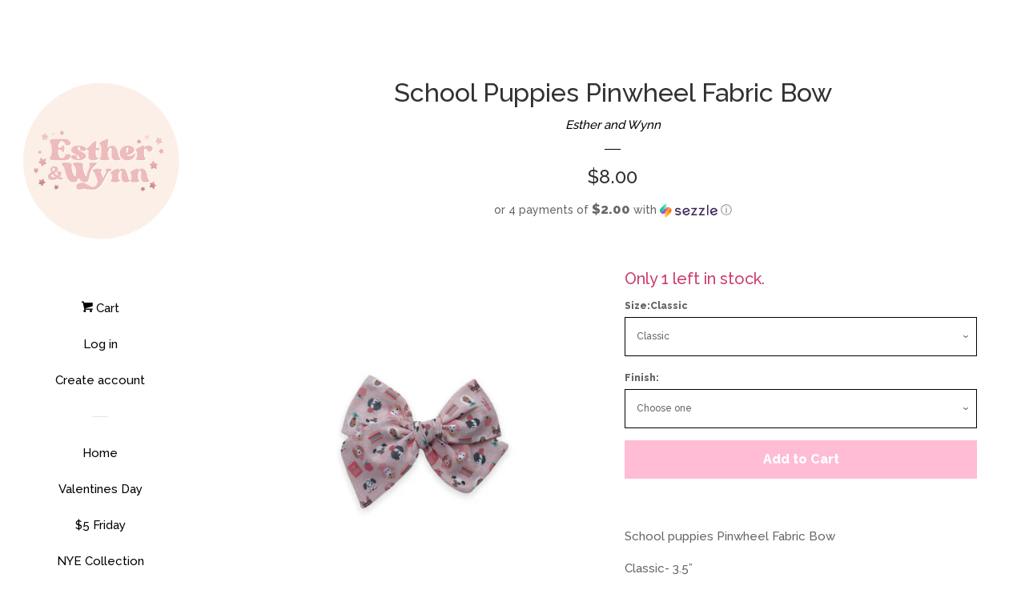

--- FILE ---
content_type: text/html; charset=utf-8
request_url: https://estherandwynn.com/products/copy-of-pink-school-supply-pinwheel-fabric-bow
body_size: 23916
content:
<!doctype html>
<!--[if lt IE 7]><html class="no-js lt-ie9 lt-ie8 lt-ie7" lang="en"> <![endif]-->
<!--[if IE 7]><html class="no-js lt-ie9 lt-ie8" lang="en"> <![endif]-->
<!--[if IE 8]><html class="no-js lt-ie9" lang="en"> <![endif]-->
<!--[if IE 9 ]><html class="ie9 no-js"> <![endif]-->
<!--[if (gt IE 9)|!(IE)]><!--> <html class="no-js"> <!--<![endif]-->
<head>
  <link rel="stylesheet" href="https://obscure-escarpment-2240.herokuapp.com/stylesheets/bcpo-front.css">
  <script>var bcpo_product={"id":7772247261427,"title":"School Puppies Pinwheel Fabric Bow","handle":"copy-of-pink-school-supply-pinwheel-fabric-bow","description":"\u003cp\u003eSchool puppies Pinwheel Fabric Bow\u003c\/p\u003e\n\u003cp\u003eClassic- 3.5”\u003c\/p\u003e\n\u003cp\u003eLarge- 4.5”\u003c\/p\u003e\n\u003cp\u003ePlease see our current turn around time in our FAQ section.\u003cbr\u003e\u003cbr\u003ePlease do not leave babies or young children unattended while wearing our accessories. They may cause a choking hazard.\u003c\/p\u003e\n\u003cp\u003e\u003cspan\u003eFollow us on Instagram @estherandwynn\u003c\/span\u003e\u003cbr\u003e\u003cspan\u003eStay up to date with new products and discounts\u003c\/span\u003e\u003cbr\u003e\u003cspan\u003eTag @Estherandwynn to show off your little ones new accessories!\u003c\/span\u003e\u003cbr\u003e\u003cbr\u003e\u003cspan\u003eJoin our Facebook VIP Group: Esther \u0026amp; Wynn Insiders for special sneak peeks, discounts and giveaways!\u003c\/span\u003e\u003c\/p\u003e","published_at":"2022-08-10T17:37:38-07:00","created_at":"2022-08-10T17:37:38-07:00","vendor":"Esther and Wynn","type":"Pinwheel Bow","tags":[],"price":800,"price_min":800,"price_max":1000,"available":true,"price_varies":true,"compare_at_price":null,"compare_at_price_min":0,"compare_at_price_max":0,"compare_at_price_varies":false,"variants":[{"id":43080311800051,"title":"Classic","option1":"Classic","option2":null,"option3":null,"sku":null,"requires_shipping":true,"taxable":true,"featured_image":null,"available":true,"name":"School Puppies Pinwheel Fabric Bow - Classic","public_title":"Classic","options":["Classic"],"price":800,"weight":113,"compare_at_price":null,"inventory_management":"shopify","barcode":null,"requires_selling_plan":false,"selling_plan_allocations":[]},{"id":43080311832819,"title":"Large","option1":"Large","option2":null,"option3":null,"sku":null,"requires_shipping":true,"taxable":true,"featured_image":null,"available":true,"name":"School Puppies Pinwheel Fabric Bow - Large","public_title":"Large","options":["Large"],"price":1000,"weight":113,"compare_at_price":null,"inventory_management":"shopify","barcode":null,"requires_selling_plan":false,"selling_plan_allocations":[]}],"images":["\/\/estherandwynn.com\/cdn\/shop\/products\/image_e0f1a6e9-9d63-424e-80cc-108ee65952a4.png?v=1660178315"],"featured_image":"\/\/estherandwynn.com\/cdn\/shop\/products\/image_e0f1a6e9-9d63-424e-80cc-108ee65952a4.png?v=1660178315","options":["Size"],"media":[{"alt":null,"id":30490453278963,"position":1,"preview_image":{"aspect_ratio":1.0,"height":2399,"width":2400,"src":"\/\/estherandwynn.com\/cdn\/shop\/products\/image_e0f1a6e9-9d63-424e-80cc-108ee65952a4.png?v=1660178315"},"aspect_ratio":1.0,"height":2399,"media_type":"image","src":"\/\/estherandwynn.com\/cdn\/shop\/products\/image_e0f1a6e9-9d63-424e-80cc-108ee65952a4.png?v=1660178315","width":2400}],"requires_selling_plan":false,"selling_plan_groups":[],"content":"\u003cp\u003eSchool puppies Pinwheel Fabric Bow\u003c\/p\u003e\n\u003cp\u003eClassic- 3.5”\u003c\/p\u003e\n\u003cp\u003eLarge- 4.5”\u003c\/p\u003e\n\u003cp\u003ePlease see our current turn around time in our FAQ section.\u003cbr\u003e\u003cbr\u003ePlease do not leave babies or young children unattended while wearing our accessories. They may cause a choking hazard.\u003c\/p\u003e\n\u003cp\u003e\u003cspan\u003eFollow us on Instagram @estherandwynn\u003c\/span\u003e\u003cbr\u003e\u003cspan\u003eStay up to date with new products and discounts\u003c\/span\u003e\u003cbr\u003e\u003cspan\u003eTag @Estherandwynn to show off your little ones new accessories!\u003c\/span\u003e\u003cbr\u003e\u003cbr\u003e\u003cspan\u003eJoin our Facebook VIP Group: Esther \u0026amp; Wynn Insiders for special sneak peeks, discounts and giveaways!\u003c\/span\u003e\u003c\/p\u003e"}; var bcpo_data={"product_id":"7772017754355","virtual_options":[{"title":"Finish","type":"default","unique":"_62qps39re","preselect_value":"","values":[{"key":"Reversible alligator clip"},{"key":"Right side clip"},{"key":"Left side clip"},{"key":"Nude nylon headband"},{"key":"Brown nylon headband"},{"key":"Cream nylon headband"},{"key":"White nylon headband"},{"key":"Black nylon headband"}]}]}; var bcpo_settings={"fallback":"default","auto_select":"on","load_main_image":"on","replaceImage":"on","border_style":"round","tooltips":"show","sold_out_style":"crossed-out","theme":"light","jumbo_colors":"medium","jumbo_images":"medium","circle_swatches":"","inventory_style":"amazon","override_ajax":"on","add_price_addons":"off","theme2":"off","money_format2":"${{amount}} USD","money_format_without_currency":"${{amount}}","show_currency":"off","global_auto_image_options":"","global_color_options":"","global_colors":[{"key":"","value":"ecf42f"}],"shop_currency":"USD"};var inventory_quantity = [];inventory_quantity.push(1);inventory_quantity.push(2);if(bcpo_product) { for (var i = 0; i < bcpo_product.variants.length; i += 1) { bcpo_product.variants[i].inventory_quantity = inventory_quantity[i]; }}window.bcpo = window.bcpo || {}; bcpo.cart = {"note":null,"attributes":{},"original_total_price":0,"total_price":0,"total_discount":0,"total_weight":0.0,"item_count":0,"items":[],"requires_shipping":false,"currency":"USD","items_subtotal_price":0,"cart_level_discount_applications":[],"checkout_charge_amount":0}; bcpo.ogFormData = FormData;</script>

    
    

  <!-- Basic page needs ================================================== -->
  <meta charset="utf-8">
  <meta http-equiv="X-UA-Compatible" content="IE=edge,chrome=1">

  
  <link rel="shortcut icon" href="//estherandwynn.com/cdn/shop/files/EEF615FA-C806-4A7E-810B-423974FFB8E4_32x32.jpg?v=1649783758" type="image/png" />
  

  <!-- Title and description ================================================== -->
  <title>
  School Puppies Pinwheel Fabric Bow &ndash; Esther and Wynn
  </title>

  
  <meta name="description" content="School puppies Pinwheel Fabric Bow Classic- 3.5” Large- 4.5” Please see our current turn around time in our FAQ section.Please do not leave babies or young children unattended while wearing our accessories. They may cause a choking hazard. Follow us on Instagram @estherandwynnStay up to date with new products and disco">
  

  <!-- Social meta ================================================== -->
  <!-- /snippets/social-meta-tags.liquid -->




<meta property="og:site_name" content="Esther and Wynn">
<meta property="og:url" content="https://estherandwynn.com/products/copy-of-pink-school-supply-pinwheel-fabric-bow">
<meta property="og:title" content="School Puppies Pinwheel Fabric Bow">
<meta property="og:type" content="product">
<meta property="og:description" content="School puppies Pinwheel Fabric Bow Classic- 3.5” Large- 4.5” Please see our current turn around time in our FAQ section.Please do not leave babies or young children unattended while wearing our accessories. They may cause a choking hazard. Follow us on Instagram @estherandwynnStay up to date with new products and disco">

  <meta property="og:price:amount" content="8.00">
  <meta property="og:price:currency" content="USD">

<meta property="og:image" content="http://estherandwynn.com/cdn/shop/products/image_e0f1a6e9-9d63-424e-80cc-108ee65952a4_1200x1200.png?v=1660178315">
<meta property="og:image:secure_url" content="https://estherandwynn.com/cdn/shop/products/image_e0f1a6e9-9d63-424e-80cc-108ee65952a4_1200x1200.png?v=1660178315">


<meta name="twitter:card" content="summary_large_image">
<meta name="twitter:title" content="School Puppies Pinwheel Fabric Bow">
<meta name="twitter:description" content="School puppies Pinwheel Fabric Bow Classic- 3.5” Large- 4.5” Please see our current turn around time in our FAQ section.Please do not leave babies or young children unattended while wearing our accessories. They may cause a choking hazard. Follow us on Instagram @estherandwynnStay up to date with new products and disco">


  <!-- Helpers ================================================== -->
  <link rel="canonical" href="https://estherandwynn.com/products/copy-of-pink-school-supply-pinwheel-fabric-bow">
  <meta name="viewport" content="width=device-width, initial-scale=1, shrink-to-fit=no">

  

  <!-- CSS ================================================== -->
  <link href="//estherandwynn.com/cdn/shop/t/3/assets/timber.scss.css?v=71734733978841625361696601545" rel="stylesheet" type="text/css" media="all" />
  
  
  
  <link href="//fonts.googleapis.com/css?family=Raleway:500,800" rel="stylesheet" type="text/css" media="all" />


  




  <script>
    window.theme = window.theme || {};

    var theme = {
      cartType: 'page',
      moneyFormat: "${{amount}}",
      currentTemplate: 'product',
      variables: {
        mediaQuerySmall: 'screen and (max-width: 480px)',
        bpSmall: false
      }
    }

    document.documentElement.className = document.documentElement.className.replace('no-js', 'js');
  </script>

  <!-- Header hook for plugins ================================================== -->
  <script>window.performance && window.performance.mark && window.performance.mark('shopify.content_for_header.start');</script><meta name="facebook-domain-verification" content="26i3atxnvjkhx6aoxbvixcpm9plklq">
<meta id="shopify-digital-wallet" name="shopify-digital-wallet" content="/29825678/digital_wallets/dialog">
<meta name="shopify-checkout-api-token" content="6d7bedd4e8cc10413e8c13d9251b3228">
<meta id="in-context-paypal-metadata" data-shop-id="29825678" data-venmo-supported="false" data-environment="production" data-locale="en_US" data-paypal-v4="true" data-currency="USD">
<link rel="alternate" type="application/json+oembed" href="https://estherandwynn.com/products/copy-of-pink-school-supply-pinwheel-fabric-bow.oembed">
<script async="async" src="/checkouts/internal/preloads.js?locale=en-US"></script>
<link rel="preconnect" href="https://shop.app" crossorigin="anonymous">
<script async="async" src="https://shop.app/checkouts/internal/preloads.js?locale=en-US&shop_id=29825678" crossorigin="anonymous"></script>
<script id="apple-pay-shop-capabilities" type="application/json">{"shopId":29825678,"countryCode":"US","currencyCode":"USD","merchantCapabilities":["supports3DS"],"merchantId":"gid:\/\/shopify\/Shop\/29825678","merchantName":"Esther and Wynn","requiredBillingContactFields":["postalAddress","email"],"requiredShippingContactFields":["postalAddress","email"],"shippingType":"shipping","supportedNetworks":["visa","masterCard","amex","discover","elo","jcb"],"total":{"type":"pending","label":"Esther and Wynn","amount":"1.00"},"shopifyPaymentsEnabled":true,"supportsSubscriptions":true}</script>
<script id="shopify-features" type="application/json">{"accessToken":"6d7bedd4e8cc10413e8c13d9251b3228","betas":["rich-media-storefront-analytics"],"domain":"estherandwynn.com","predictiveSearch":true,"shopId":29825678,"locale":"en"}</script>
<script>var Shopify = Shopify || {};
Shopify.shop = "minted-tulip.myshopify.com";
Shopify.locale = "en";
Shopify.currency = {"active":"USD","rate":"1.0"};
Shopify.country = "US";
Shopify.theme = {"name":"Pop","id":544931843,"schema_name":"Pop","schema_version":"4.1.0","theme_store_id":719,"role":"main"};
Shopify.theme.handle = "null";
Shopify.theme.style = {"id":null,"handle":null};
Shopify.cdnHost = "estherandwynn.com/cdn";
Shopify.routes = Shopify.routes || {};
Shopify.routes.root = "/";</script>
<script type="module">!function(o){(o.Shopify=o.Shopify||{}).modules=!0}(window);</script>
<script>!function(o){function n(){var o=[];function n(){o.push(Array.prototype.slice.apply(arguments))}return n.q=o,n}var t=o.Shopify=o.Shopify||{};t.loadFeatures=n(),t.autoloadFeatures=n()}(window);</script>
<script>
  window.ShopifyPay = window.ShopifyPay || {};
  window.ShopifyPay.apiHost = "shop.app\/pay";
  window.ShopifyPay.redirectState = null;
</script>
<script id="shop-js-analytics" type="application/json">{"pageType":"product"}</script>
<script defer="defer" async type="module" src="//estherandwynn.com/cdn/shopifycloud/shop-js/modules/v2/client.init-shop-cart-sync_BT-GjEfc.en.esm.js"></script>
<script defer="defer" async type="module" src="//estherandwynn.com/cdn/shopifycloud/shop-js/modules/v2/chunk.common_D58fp_Oc.esm.js"></script>
<script defer="defer" async type="module" src="//estherandwynn.com/cdn/shopifycloud/shop-js/modules/v2/chunk.modal_xMitdFEc.esm.js"></script>
<script type="module">
  await import("//estherandwynn.com/cdn/shopifycloud/shop-js/modules/v2/client.init-shop-cart-sync_BT-GjEfc.en.esm.js");
await import("//estherandwynn.com/cdn/shopifycloud/shop-js/modules/v2/chunk.common_D58fp_Oc.esm.js");
await import("//estherandwynn.com/cdn/shopifycloud/shop-js/modules/v2/chunk.modal_xMitdFEc.esm.js");

  window.Shopify.SignInWithShop?.initShopCartSync?.({"fedCMEnabled":true,"windoidEnabled":true});

</script>
<script>
  window.Shopify = window.Shopify || {};
  if (!window.Shopify.featureAssets) window.Shopify.featureAssets = {};
  window.Shopify.featureAssets['shop-js'] = {"shop-cart-sync":["modules/v2/client.shop-cart-sync_DZOKe7Ll.en.esm.js","modules/v2/chunk.common_D58fp_Oc.esm.js","modules/v2/chunk.modal_xMitdFEc.esm.js"],"init-fed-cm":["modules/v2/client.init-fed-cm_B6oLuCjv.en.esm.js","modules/v2/chunk.common_D58fp_Oc.esm.js","modules/v2/chunk.modal_xMitdFEc.esm.js"],"shop-cash-offers":["modules/v2/client.shop-cash-offers_D2sdYoxE.en.esm.js","modules/v2/chunk.common_D58fp_Oc.esm.js","modules/v2/chunk.modal_xMitdFEc.esm.js"],"shop-login-button":["modules/v2/client.shop-login-button_QeVjl5Y3.en.esm.js","modules/v2/chunk.common_D58fp_Oc.esm.js","modules/v2/chunk.modal_xMitdFEc.esm.js"],"pay-button":["modules/v2/client.pay-button_DXTOsIq6.en.esm.js","modules/v2/chunk.common_D58fp_Oc.esm.js","modules/v2/chunk.modal_xMitdFEc.esm.js"],"shop-button":["modules/v2/client.shop-button_DQZHx9pm.en.esm.js","modules/v2/chunk.common_D58fp_Oc.esm.js","modules/v2/chunk.modal_xMitdFEc.esm.js"],"avatar":["modules/v2/client.avatar_BTnouDA3.en.esm.js"],"init-windoid":["modules/v2/client.init-windoid_CR1B-cfM.en.esm.js","modules/v2/chunk.common_D58fp_Oc.esm.js","modules/v2/chunk.modal_xMitdFEc.esm.js"],"init-shop-for-new-customer-accounts":["modules/v2/client.init-shop-for-new-customer-accounts_C_vY_xzh.en.esm.js","modules/v2/client.shop-login-button_QeVjl5Y3.en.esm.js","modules/v2/chunk.common_D58fp_Oc.esm.js","modules/v2/chunk.modal_xMitdFEc.esm.js"],"init-shop-email-lookup-coordinator":["modules/v2/client.init-shop-email-lookup-coordinator_BI7n9ZSv.en.esm.js","modules/v2/chunk.common_D58fp_Oc.esm.js","modules/v2/chunk.modal_xMitdFEc.esm.js"],"init-shop-cart-sync":["modules/v2/client.init-shop-cart-sync_BT-GjEfc.en.esm.js","modules/v2/chunk.common_D58fp_Oc.esm.js","modules/v2/chunk.modal_xMitdFEc.esm.js"],"shop-toast-manager":["modules/v2/client.shop-toast-manager_DiYdP3xc.en.esm.js","modules/v2/chunk.common_D58fp_Oc.esm.js","modules/v2/chunk.modal_xMitdFEc.esm.js"],"init-customer-accounts":["modules/v2/client.init-customer-accounts_D9ZNqS-Q.en.esm.js","modules/v2/client.shop-login-button_QeVjl5Y3.en.esm.js","modules/v2/chunk.common_D58fp_Oc.esm.js","modules/v2/chunk.modal_xMitdFEc.esm.js"],"init-customer-accounts-sign-up":["modules/v2/client.init-customer-accounts-sign-up_iGw4briv.en.esm.js","modules/v2/client.shop-login-button_QeVjl5Y3.en.esm.js","modules/v2/chunk.common_D58fp_Oc.esm.js","modules/v2/chunk.modal_xMitdFEc.esm.js"],"shop-follow-button":["modules/v2/client.shop-follow-button_CqMgW2wH.en.esm.js","modules/v2/chunk.common_D58fp_Oc.esm.js","modules/v2/chunk.modal_xMitdFEc.esm.js"],"checkout-modal":["modules/v2/client.checkout-modal_xHeaAweL.en.esm.js","modules/v2/chunk.common_D58fp_Oc.esm.js","modules/v2/chunk.modal_xMitdFEc.esm.js"],"shop-login":["modules/v2/client.shop-login_D91U-Q7h.en.esm.js","modules/v2/chunk.common_D58fp_Oc.esm.js","modules/v2/chunk.modal_xMitdFEc.esm.js"],"lead-capture":["modules/v2/client.lead-capture_BJmE1dJe.en.esm.js","modules/v2/chunk.common_D58fp_Oc.esm.js","modules/v2/chunk.modal_xMitdFEc.esm.js"],"payment-terms":["modules/v2/client.payment-terms_Ci9AEqFq.en.esm.js","modules/v2/chunk.common_D58fp_Oc.esm.js","modules/v2/chunk.modal_xMitdFEc.esm.js"]};
</script>
<script>(function() {
  var isLoaded = false;
  function asyncLoad() {
    if (isLoaded) return;
    isLoaded = true;
    var urls = ["https:\/\/js.smile.io\/v1\/smile-shopify.js?shop=minted-tulip.myshopify.com","\/\/shopify.privy.com\/widget.js?shop=minted-tulip.myshopify.com","\/\/cdn.shopify.com\/proxy\/539f98d4fc3e4a5b70ea0da4a4fa79f12a763205ef08bd1e0e9b1d22fd73068d\/obscure-escarpment-2240.herokuapp.com\/js\/best_custom_product_options.js?shop=minted-tulip.myshopify.com\u0026sp-cache-control=cHVibGljLCBtYXgtYWdlPTkwMA","https:\/\/cdn.productcustomizer.com\/storefront\/production-product-customizer-v2.js?shop=minted-tulip.myshopify.com","https:\/\/customer-first-focus.b-cdn.net\/cffPCLoader_min.js?shop=minted-tulip.myshopify.com","https:\/\/cdn.hextom.com\/js\/freeshippingbar.js?shop=minted-tulip.myshopify.com","\/\/cdn.shopify.com\/proxy\/802b6934a706ae40a71e48899891b114cc770405961d9dd346c111e6bd1f0345\/apps.anhkiet.info\/snowfall-effect\/scripts\/de5df0f3016180cc23ee4cbe1459cb77.js?token=20260107072438\u0026shop=minted-tulip.myshopify.com\u0026sp-cache-control=cHVibGljLCBtYXgtYWdlPTkwMA"];
    for (var i = 0; i < urls.length; i++) {
      var s = document.createElement('script');
      s.type = 'text/javascript';
      s.async = true;
      s.src = urls[i];
      var x = document.getElementsByTagName('script')[0];
      x.parentNode.insertBefore(s, x);
    }
  };
  if(window.attachEvent) {
    window.attachEvent('onload', asyncLoad);
  } else {
    window.addEventListener('load', asyncLoad, false);
  }
})();</script>
<script id="__st">var __st={"a":29825678,"offset":-28800,"reqid":"022abb44-d504-416a-82bb-e52aed2f574e-1769073368","pageurl":"estherandwynn.com\/products\/copy-of-pink-school-supply-pinwheel-fabric-bow","u":"b6c7c7620fec","p":"product","rtyp":"product","rid":7772247261427};</script>
<script>window.ShopifyPaypalV4VisibilityTracking = true;</script>
<script id="captcha-bootstrap">!function(){'use strict';const t='contact',e='account',n='new_comment',o=[[t,t],['blogs',n],['comments',n],[t,'customer']],c=[[e,'customer_login'],[e,'guest_login'],[e,'recover_customer_password'],[e,'create_customer']],r=t=>t.map((([t,e])=>`form[action*='/${t}']:not([data-nocaptcha='true']) input[name='form_type'][value='${e}']`)).join(','),a=t=>()=>t?[...document.querySelectorAll(t)].map((t=>t.form)):[];function s(){const t=[...o],e=r(t);return a(e)}const i='password',u='form_key',d=['recaptcha-v3-token','g-recaptcha-response','h-captcha-response',i],f=()=>{try{return window.sessionStorage}catch{return}},m='__shopify_v',_=t=>t.elements[u];function p(t,e,n=!1){try{const o=window.sessionStorage,c=JSON.parse(o.getItem(e)),{data:r}=function(t){const{data:e,action:n}=t;return t[m]||n?{data:e,action:n}:{data:t,action:n}}(c);for(const[e,n]of Object.entries(r))t.elements[e]&&(t.elements[e].value=n);n&&o.removeItem(e)}catch(o){console.error('form repopulation failed',{error:o})}}const l='form_type',E='cptcha';function T(t){t.dataset[E]=!0}const w=window,h=w.document,L='Shopify',v='ce_forms',y='captcha';let A=!1;((t,e)=>{const n=(g='f06e6c50-85a8-45c8-87d0-21a2b65856fe',I='https://cdn.shopify.com/shopifycloud/storefront-forms-hcaptcha/ce_storefront_forms_captcha_hcaptcha.v1.5.2.iife.js',D={infoText:'Protected by hCaptcha',privacyText:'Privacy',termsText:'Terms'},(t,e,n)=>{const o=w[L][v],c=o.bindForm;if(c)return c(t,g,e,D).then(n);var r;o.q.push([[t,g,e,D],n]),r=I,A||(h.body.append(Object.assign(h.createElement('script'),{id:'captcha-provider',async:!0,src:r})),A=!0)});var g,I,D;w[L]=w[L]||{},w[L][v]=w[L][v]||{},w[L][v].q=[],w[L][y]=w[L][y]||{},w[L][y].protect=function(t,e){n(t,void 0,e),T(t)},Object.freeze(w[L][y]),function(t,e,n,w,h,L){const[v,y,A,g]=function(t,e,n){const i=e?o:[],u=t?c:[],d=[...i,...u],f=r(d),m=r(i),_=r(d.filter((([t,e])=>n.includes(e))));return[a(f),a(m),a(_),s()]}(w,h,L),I=t=>{const e=t.target;return e instanceof HTMLFormElement?e:e&&e.form},D=t=>v().includes(t);t.addEventListener('submit',(t=>{const e=I(t);if(!e)return;const n=D(e)&&!e.dataset.hcaptchaBound&&!e.dataset.recaptchaBound,o=_(e),c=g().includes(e)&&(!o||!o.value);(n||c)&&t.preventDefault(),c&&!n&&(function(t){try{if(!f())return;!function(t){const e=f();if(!e)return;const n=_(t);if(!n)return;const o=n.value;o&&e.removeItem(o)}(t);const e=Array.from(Array(32),(()=>Math.random().toString(36)[2])).join('');!function(t,e){_(t)||t.append(Object.assign(document.createElement('input'),{type:'hidden',name:u})),t.elements[u].value=e}(t,e),function(t,e){const n=f();if(!n)return;const o=[...t.querySelectorAll(`input[type='${i}']`)].map((({name:t})=>t)),c=[...d,...o],r={};for(const[a,s]of new FormData(t).entries())c.includes(a)||(r[a]=s);n.setItem(e,JSON.stringify({[m]:1,action:t.action,data:r}))}(t,e)}catch(e){console.error('failed to persist form',e)}}(e),e.submit())}));const S=(t,e)=>{t&&!t.dataset[E]&&(n(t,e.some((e=>e===t))),T(t))};for(const o of['focusin','change'])t.addEventListener(o,(t=>{const e=I(t);D(e)&&S(e,y())}));const B=e.get('form_key'),M=e.get(l),P=B&&M;t.addEventListener('DOMContentLoaded',(()=>{const t=y();if(P)for(const e of t)e.elements[l].value===M&&p(e,B);[...new Set([...A(),...v().filter((t=>'true'===t.dataset.shopifyCaptcha))])].forEach((e=>S(e,t)))}))}(h,new URLSearchParams(w.location.search),n,t,e,['guest_login'])})(!0,!0)}();</script>
<script integrity="sha256-4kQ18oKyAcykRKYeNunJcIwy7WH5gtpwJnB7kiuLZ1E=" data-source-attribution="shopify.loadfeatures" defer="defer" src="//estherandwynn.com/cdn/shopifycloud/storefront/assets/storefront/load_feature-a0a9edcb.js" crossorigin="anonymous"></script>
<script crossorigin="anonymous" defer="defer" src="//estherandwynn.com/cdn/shopifycloud/storefront/assets/shopify_pay/storefront-65b4c6d7.js?v=20250812"></script>
<script data-source-attribution="shopify.dynamic_checkout.dynamic.init">var Shopify=Shopify||{};Shopify.PaymentButton=Shopify.PaymentButton||{isStorefrontPortableWallets:!0,init:function(){window.Shopify.PaymentButton.init=function(){};var t=document.createElement("script");t.src="https://estherandwynn.com/cdn/shopifycloud/portable-wallets/latest/portable-wallets.en.js",t.type="module",document.head.appendChild(t)}};
</script>
<script data-source-attribution="shopify.dynamic_checkout.buyer_consent">
  function portableWalletsHideBuyerConsent(e){var t=document.getElementById("shopify-buyer-consent"),n=document.getElementById("shopify-subscription-policy-button");t&&n&&(t.classList.add("hidden"),t.setAttribute("aria-hidden","true"),n.removeEventListener("click",e))}function portableWalletsShowBuyerConsent(e){var t=document.getElementById("shopify-buyer-consent"),n=document.getElementById("shopify-subscription-policy-button");t&&n&&(t.classList.remove("hidden"),t.removeAttribute("aria-hidden"),n.addEventListener("click",e))}window.Shopify?.PaymentButton&&(window.Shopify.PaymentButton.hideBuyerConsent=portableWalletsHideBuyerConsent,window.Shopify.PaymentButton.showBuyerConsent=portableWalletsShowBuyerConsent);
</script>
<script data-source-attribution="shopify.dynamic_checkout.cart.bootstrap">document.addEventListener("DOMContentLoaded",(function(){function t(){return document.querySelector("shopify-accelerated-checkout-cart, shopify-accelerated-checkout")}if(t())Shopify.PaymentButton.init();else{new MutationObserver((function(e,n){t()&&(Shopify.PaymentButton.init(),n.disconnect())})).observe(document.body,{childList:!0,subtree:!0})}}));
</script>
<link id="shopify-accelerated-checkout-styles" rel="stylesheet" media="screen" href="https://estherandwynn.com/cdn/shopifycloud/portable-wallets/latest/accelerated-checkout-backwards-compat.css" crossorigin="anonymous">
<style id="shopify-accelerated-checkout-cart">
        #shopify-buyer-consent {
  margin-top: 1em;
  display: inline-block;
  width: 100%;
}

#shopify-buyer-consent.hidden {
  display: none;
}

#shopify-subscription-policy-button {
  background: none;
  border: none;
  padding: 0;
  text-decoration: underline;
  font-size: inherit;
  cursor: pointer;
}

#shopify-subscription-policy-button::before {
  box-shadow: none;
}

      </style>

<script>window.performance && window.performance.mark && window.performance.mark('shopify.content_for_header.end');</script>
<script>window.BOLD = window.BOLD || {};
    window.BOLD.common = window.BOLD.common || {};
    window.BOLD.common.Shopify = window.BOLD.common.Shopify || {};
    window.BOLD.common.Shopify.shop = {
        domain: 'estherandwynn.com',
        permanent_domain: 'minted-tulip.myshopify.com',
        url: 'https://estherandwynn.com',
        secure_url: 'https://estherandwynn.com',
        money_format: "${{amount}}",
        currency: "USD"
    };
    window.BOLD.common.Shopify.customer = {
        id: null,
        tags: null,
    };
    window.BOLD.common.Shopify.cart = {"note":null,"attributes":{},"original_total_price":0,"total_price":0,"total_discount":0,"total_weight":0.0,"item_count":0,"items":[],"requires_shipping":false,"currency":"USD","items_subtotal_price":0,"cart_level_discount_applications":[],"checkout_charge_amount":0};
    window.BOLD.common.template = 'product';window.BOLD.common.Shopify.formatMoney = function(money, format) {
        function n(t, e) {
            return "undefined" == typeof t ? e : t
        }
        function r(t, e, r, i) {
            if (e = n(e, 2),
            r = n(r, ","),
            i = n(i, "."),
            isNaN(t) || null == t)
                return 0;
            t = (t / 100).toFixed(e);
            var o = t.split(".")
              , a = o[0].replace(/(\d)(?=(\d\d\d)+(?!\d))/g, "$1" + r)
              , s = o[1] ? i + o[1] : "";
            return a + s
        }
        "string" == typeof money && (money = money.replace(".", ""));
        var i = ""
          , o = /\{\{\s*(\w+)\s*\}\}/
          , a = format || window.BOLD.common.Shopify.shop.money_format || window.Shopify.money_format || "$ {{ amount }}";
        switch (a.match(o)[1]) {
            case "amount":
                i = r(money, 2);
                break;
            case "amount_no_decimals":
                i = r(money, 0);
                break;
            case "amount_with_comma_separator":
                i = r(money, 2, ".", ",");
                break;
            case "amount_no_decimals_with_comma_separator":
                i = r(money, 0, ".", ",");
                break;
            case "amount_with_space_separator":
                i = r(money, 2, ".", " ");
                break;
            case "amount_no_decimals_with_space_separator":
                i = r(money, 0, ".", " ");
                break;
        }
        return a.replace(o, i);
    };
    window.BOLD.common.Shopify.saveProduct = function (handle, product) {
        if (typeof handle === 'string' && typeof window.BOLD.common.Shopify.products[handle] === 'undefined') {
            if (typeof product === 'number') {
                window.BOLD.common.Shopify.handles[product] = handle;
                product = { id: product };
            }
            window.BOLD.common.Shopify.products[handle] = product;
        }
    };
    window.BOLD.common.Shopify.saveVariant = function (variant_id, variant) {
        if (typeof variant_id === 'number' && typeof window.BOLD.common.Shopify.variants[variant_id] === 'undefined') {
            window.BOLD.common.Shopify.variants[variant_id] = variant;
        }
    };window.BOLD.common.Shopify.products = window.BOLD.common.Shopify.products || {};
    window.BOLD.common.Shopify.variants = window.BOLD.common.Shopify.variants || {};
    window.BOLD.common.Shopify.handles = window.BOLD.common.Shopify.handles || {};window.BOLD.common.Shopify.handle = "copy-of-pink-school-supply-pinwheel-fabric-bow"
window.BOLD.common.Shopify.saveProduct("copy-of-pink-school-supply-pinwheel-fabric-bow", 7772247261427);window.BOLD.common.Shopify.saveVariant(43080311800051, { product_id: 7772247261427, product_handle: "copy-of-pink-school-supply-pinwheel-fabric-bow", price: 800, group_id: '', csp_metafield: {}});window.BOLD.common.Shopify.saveVariant(43080311832819, { product_id: 7772247261427, product_handle: "copy-of-pink-school-supply-pinwheel-fabric-bow", price: 1000, group_id: '', csp_metafield: {}});window.BOLD.common.Shopify.metafields = window.BOLD.common.Shopify.metafields || {};window.BOLD.common.Shopify.metafields["bold_rp"] = {};window.BOLD.common.cacheParams = window.BOLD.common.cacheParams || {};
    window.BOLD.common.cacheParams.options = 1610011606;
</script><link href="//estherandwynn.com/cdn/shop/t/3/assets/bold-options.css?v=123160307633435409531529007730" rel="stylesheet" type="text/css" media="all" />
<script src="https://option.boldapps.net/js/options.js" type="text/javascript"></script><script>var BOLD = BOLD || {};
    BOLD.products = BOLD.products || {};
    BOLD.variant_lookup = BOLD.variant_lookup || {};BOLD.variant_lookup[43080311800051] ="copy-of-pink-school-supply-pinwheel-fabric-bow";BOLD.variant_lookup[43080311832819] ="copy-of-pink-school-supply-pinwheel-fabric-bow";BOLD.products["copy-of-pink-school-supply-pinwheel-fabric-bow"] ={"id":7772247261427,"title":"School Puppies Pinwheel Fabric Bow","handle":"copy-of-pink-school-supply-pinwheel-fabric-bow","description":"\u003cp\u003eSchool puppies Pinwheel Fabric Bow\u003c\/p\u003e\n\u003cp\u003eClassic- 3.5”\u003c\/p\u003e\n\u003cp\u003eLarge- 4.5”\u003c\/p\u003e\n\u003cp\u003ePlease see our current turn around time in our FAQ section.\u003cbr\u003e\u003cbr\u003ePlease do not leave babies or young children unattended while wearing our accessories. They may cause a choking hazard.\u003c\/p\u003e\n\u003cp\u003e\u003cspan\u003eFollow us on Instagram @estherandwynn\u003c\/span\u003e\u003cbr\u003e\u003cspan\u003eStay up to date with new products and discounts\u003c\/span\u003e\u003cbr\u003e\u003cspan\u003eTag @Estherandwynn to show off your little ones new accessories!\u003c\/span\u003e\u003cbr\u003e\u003cbr\u003e\u003cspan\u003eJoin our Facebook VIP Group: Esther \u0026amp; Wynn Insiders for special sneak peeks, discounts and giveaways!\u003c\/span\u003e\u003c\/p\u003e","published_at":"2022-08-10T17:37:38","created_at":"2022-08-10T17:37:38","vendor":"Esther and Wynn","type":"Pinwheel Bow","tags":[],"price":800,"price_min":800,"price_max":1000,"price_varies":true,"compare_at_price":null,"compare_at_price_min":0,"compare_at_price_max":0,"compare_at_price_varies":true,"all_variant_ids":[43080311800051,43080311832819],"variants":[{"id":43080311800051,"product_id":7772247261427,"product_handle":"copy-of-pink-school-supply-pinwheel-fabric-bow","title":"Classic","option1":"Classic","option2":null,"option3":null,"sku":null,"requires_shipping":true,"taxable":true,"featured_image":null,"image_id":null,"available":true,"name":"School Puppies Pinwheel Fabric Bow - Classic","options":["Classic"],"price":800,"weight":113,"compare_at_price":null,"inventory_quantity":1,"inventory_management":"shopify","inventory_policy":"deny","inventory_in_cart":0,"inventory_remaining":1,"incoming":false,"next_incoming_date":null,"taxable":true,"barcode":null},{"id":43080311832819,"product_id":7772247261427,"product_handle":"copy-of-pink-school-supply-pinwheel-fabric-bow","title":"Large","option1":"Large","option2":null,"option3":null,"sku":null,"requires_shipping":true,"taxable":true,"featured_image":null,"image_id":null,"available":true,"name":"School Puppies Pinwheel Fabric Bow - Large","options":["Large"],"price":1000,"weight":113,"compare_at_price":null,"inventory_quantity":2,"inventory_management":"shopify","inventory_policy":"deny","inventory_in_cart":0,"inventory_remaining":2,"incoming":false,"next_incoming_date":null,"taxable":true,"barcode":null}],"available":true,"images":["\/\/estherandwynn.com\/cdn\/shop\/products\/image_e0f1a6e9-9d63-424e-80cc-108ee65952a4.png?v=1660178315"],"featured_image":"\/\/estherandwynn.com\/cdn\/shop\/products\/image_e0f1a6e9-9d63-424e-80cc-108ee65952a4.png?v=1660178315","options":["Size"],"url":"\/products\/copy-of-pink-school-supply-pinwheel-fabric-bow"}</script>

<!--[if lt IE 9]>
<script src="//cdnjs.cloudflare.com/ajax/libs/html5shiv/3.7.2/html5shiv.min.js" type="text/javascript"></script>
<script src="//estherandwynn.com/cdn/shop/t/3/assets/respond.min.js?v=52248677837542619231517794363" type="text/javascript"></script>
<link href="//estherandwynn.com/cdn/shop/t/3/assets/respond-proxy.html" id="respond-proxy" rel="respond-proxy" />
<link href="//estherandwynn.com/search?q=8aceca433c366ad9d0824cd66e60c68e" id="respond-redirect" rel="respond-redirect" />
<script src="//estherandwynn.com/search?q=8aceca433c366ad9d0824cd66e60c68e" type="text/javascript"></script>
<![endif]-->


  
  

  
  <script src="//estherandwynn.com/cdn/shop/t/3/assets/jquery-2.2.3.min.js?v=58211863146907186831517794362" type="text/javascript"></script>
  <script src="//estherandwynn.com/cdn/shop/t/3/assets/modernizr.min.js?v=520786850485634651517794362" type="text/javascript"></script>

  <!--[if (gt IE 9)|!(IE)]><!--><script src="//estherandwynn.com/cdn/shop/t/3/assets/lazysizes.min.js?v=177476512571513845041517794362" async="async"></script><!--<![endif]-->
  <!--[if lte IE 9]><script src="//estherandwynn.com/cdn/shop/t/3/assets/lazysizes.min.js?v=177476512571513845041517794362"></script><![endif]-->

  <!--[if (gt IE 9)|!(IE)]><!--><script src="//estherandwynn.com/cdn/shop/t/3/assets/theme.js?v=60008818393914962031517794363" defer="defer"></script><!--<![endif]-->
  <!--[if lte IE 9]><script src="//estherandwynn.com/cdn/shop/t/3/assets/theme.js?v=60008818393914962031517794363"></script><![endif]-->

<script>window.is_hulkpo_installed=true</script>
<!-- GS-Inventory Start. Do not change -->
  
  <script class="gsinvProdScript">
    gsInventoryDefaultV = "43080311800051";
    cntImages = 0;
    gsInventoryQty = {};
    gsIncoming = {};    
    gsIncomingDate = {};
    gsInventoryContinue = {};
    gssiproductUrl = "copy-of-pink-school-supply-pinwheel-fabric-bow";
     gsInventoryQty[43080311800051] =  1  ; gsIncomingDate[43080311800051] = ''; gsInventoryContinue[43080311800051] = 'deny'; gsIncoming[43080311800051] =  false  ; cntImages++;  gsInventoryQty[43080311832819] =  2  ; gsIncomingDate[43080311832819] = ''; gsInventoryContinue[43080311832819] = 'deny'; gsIncoming[43080311832819] =  false  ; cntImages++;     
  </script>

<script class="gsinvdata">
                             
  </script>

<script async type="text/javascript" src="https://gravity-apps.com/showinventory/js/shopify/gsinventory9076.js?v=a632d1b1093022df2087ea7e1eac5827"></script>
<!-- GS-Inventory End. Do not change  --><link href="https://monorail-edge.shopifysvc.com" rel="dns-prefetch">
<script>(function(){if ("sendBeacon" in navigator && "performance" in window) {try {var session_token_from_headers = performance.getEntriesByType('navigation')[0].serverTiming.find(x => x.name == '_s').description;} catch {var session_token_from_headers = undefined;}var session_cookie_matches = document.cookie.match(/_shopify_s=([^;]*)/);var session_token_from_cookie = session_cookie_matches && session_cookie_matches.length === 2 ? session_cookie_matches[1] : "";var session_token = session_token_from_headers || session_token_from_cookie || "";function handle_abandonment_event(e) {var entries = performance.getEntries().filter(function(entry) {return /monorail-edge.shopifysvc.com/.test(entry.name);});if (!window.abandonment_tracked && entries.length === 0) {window.abandonment_tracked = true;var currentMs = Date.now();var navigation_start = performance.timing.navigationStart;var payload = {shop_id: 29825678,url: window.location.href,navigation_start,duration: currentMs - navigation_start,session_token,page_type: "product"};window.navigator.sendBeacon("https://monorail-edge.shopifysvc.com/v1/produce", JSON.stringify({schema_id: "online_store_buyer_site_abandonment/1.1",payload: payload,metadata: {event_created_at_ms: currentMs,event_sent_at_ms: currentMs}}));}}window.addEventListener('pagehide', handle_abandonment_event);}}());</script>
<script id="web-pixels-manager-setup">(function e(e,d,r,n,o){if(void 0===o&&(o={}),!Boolean(null===(a=null===(i=window.Shopify)||void 0===i?void 0:i.analytics)||void 0===a?void 0:a.replayQueue)){var i,a;window.Shopify=window.Shopify||{};var t=window.Shopify;t.analytics=t.analytics||{};var s=t.analytics;s.replayQueue=[],s.publish=function(e,d,r){return s.replayQueue.push([e,d,r]),!0};try{self.performance.mark("wpm:start")}catch(e){}var l=function(){var e={modern:/Edge?\/(1{2}[4-9]|1[2-9]\d|[2-9]\d{2}|\d{4,})\.\d+(\.\d+|)|Firefox\/(1{2}[4-9]|1[2-9]\d|[2-9]\d{2}|\d{4,})\.\d+(\.\d+|)|Chrom(ium|e)\/(9{2}|\d{3,})\.\d+(\.\d+|)|(Maci|X1{2}).+ Version\/(15\.\d+|(1[6-9]|[2-9]\d|\d{3,})\.\d+)([,.]\d+|)( \(\w+\)|)( Mobile\/\w+|) Safari\/|Chrome.+OPR\/(9{2}|\d{3,})\.\d+\.\d+|(CPU[ +]OS|iPhone[ +]OS|CPU[ +]iPhone|CPU IPhone OS|CPU iPad OS)[ +]+(15[._]\d+|(1[6-9]|[2-9]\d|\d{3,})[._]\d+)([._]\d+|)|Android:?[ /-](13[3-9]|1[4-9]\d|[2-9]\d{2}|\d{4,})(\.\d+|)(\.\d+|)|Android.+Firefox\/(13[5-9]|1[4-9]\d|[2-9]\d{2}|\d{4,})\.\d+(\.\d+|)|Android.+Chrom(ium|e)\/(13[3-9]|1[4-9]\d|[2-9]\d{2}|\d{4,})\.\d+(\.\d+|)|SamsungBrowser\/([2-9]\d|\d{3,})\.\d+/,legacy:/Edge?\/(1[6-9]|[2-9]\d|\d{3,})\.\d+(\.\d+|)|Firefox\/(5[4-9]|[6-9]\d|\d{3,})\.\d+(\.\d+|)|Chrom(ium|e)\/(5[1-9]|[6-9]\d|\d{3,})\.\d+(\.\d+|)([\d.]+$|.*Safari\/(?![\d.]+ Edge\/[\d.]+$))|(Maci|X1{2}).+ Version\/(10\.\d+|(1[1-9]|[2-9]\d|\d{3,})\.\d+)([,.]\d+|)( \(\w+\)|)( Mobile\/\w+|) Safari\/|Chrome.+OPR\/(3[89]|[4-9]\d|\d{3,})\.\d+\.\d+|(CPU[ +]OS|iPhone[ +]OS|CPU[ +]iPhone|CPU IPhone OS|CPU iPad OS)[ +]+(10[._]\d+|(1[1-9]|[2-9]\d|\d{3,})[._]\d+)([._]\d+|)|Android:?[ /-](13[3-9]|1[4-9]\d|[2-9]\d{2}|\d{4,})(\.\d+|)(\.\d+|)|Mobile Safari.+OPR\/([89]\d|\d{3,})\.\d+\.\d+|Android.+Firefox\/(13[5-9]|1[4-9]\d|[2-9]\d{2}|\d{4,})\.\d+(\.\d+|)|Android.+Chrom(ium|e)\/(13[3-9]|1[4-9]\d|[2-9]\d{2}|\d{4,})\.\d+(\.\d+|)|Android.+(UC? ?Browser|UCWEB|U3)[ /]?(15\.([5-9]|\d{2,})|(1[6-9]|[2-9]\d|\d{3,})\.\d+)\.\d+|SamsungBrowser\/(5\.\d+|([6-9]|\d{2,})\.\d+)|Android.+MQ{2}Browser\/(14(\.(9|\d{2,})|)|(1[5-9]|[2-9]\d|\d{3,})(\.\d+|))(\.\d+|)|K[Aa][Ii]OS\/(3\.\d+|([4-9]|\d{2,})\.\d+)(\.\d+|)/},d=e.modern,r=e.legacy,n=navigator.userAgent;return n.match(d)?"modern":n.match(r)?"legacy":"unknown"}(),u="modern"===l?"modern":"legacy",c=(null!=n?n:{modern:"",legacy:""})[u],f=function(e){return[e.baseUrl,"/wpm","/b",e.hashVersion,"modern"===e.buildTarget?"m":"l",".js"].join("")}({baseUrl:d,hashVersion:r,buildTarget:u}),m=function(e){var d=e.version,r=e.bundleTarget,n=e.surface,o=e.pageUrl,i=e.monorailEndpoint;return{emit:function(e){var a=e.status,t=e.errorMsg,s=(new Date).getTime(),l=JSON.stringify({metadata:{event_sent_at_ms:s},events:[{schema_id:"web_pixels_manager_load/3.1",payload:{version:d,bundle_target:r,page_url:o,status:a,surface:n,error_msg:t},metadata:{event_created_at_ms:s}}]});if(!i)return console&&console.warn&&console.warn("[Web Pixels Manager] No Monorail endpoint provided, skipping logging."),!1;try{return self.navigator.sendBeacon.bind(self.navigator)(i,l)}catch(e){}var u=new XMLHttpRequest;try{return u.open("POST",i,!0),u.setRequestHeader("Content-Type","text/plain"),u.send(l),!0}catch(e){return console&&console.warn&&console.warn("[Web Pixels Manager] Got an unhandled error while logging to Monorail."),!1}}}}({version:r,bundleTarget:l,surface:e.surface,pageUrl:self.location.href,monorailEndpoint:e.monorailEndpoint});try{o.browserTarget=l,function(e){var d=e.src,r=e.async,n=void 0===r||r,o=e.onload,i=e.onerror,a=e.sri,t=e.scriptDataAttributes,s=void 0===t?{}:t,l=document.createElement("script"),u=document.querySelector("head"),c=document.querySelector("body");if(l.async=n,l.src=d,a&&(l.integrity=a,l.crossOrigin="anonymous"),s)for(var f in s)if(Object.prototype.hasOwnProperty.call(s,f))try{l.dataset[f]=s[f]}catch(e){}if(o&&l.addEventListener("load",o),i&&l.addEventListener("error",i),u)u.appendChild(l);else{if(!c)throw new Error("Did not find a head or body element to append the script");c.appendChild(l)}}({src:f,async:!0,onload:function(){if(!function(){var e,d;return Boolean(null===(d=null===(e=window.Shopify)||void 0===e?void 0:e.analytics)||void 0===d?void 0:d.initialized)}()){var d=window.webPixelsManager.init(e)||void 0;if(d){var r=window.Shopify.analytics;r.replayQueue.forEach((function(e){var r=e[0],n=e[1],o=e[2];d.publishCustomEvent(r,n,o)})),r.replayQueue=[],r.publish=d.publishCustomEvent,r.visitor=d.visitor,r.initialized=!0}}},onerror:function(){return m.emit({status:"failed",errorMsg:"".concat(f," has failed to load")})},sri:function(e){var d=/^sha384-[A-Za-z0-9+/=]+$/;return"string"==typeof e&&d.test(e)}(c)?c:"",scriptDataAttributes:o}),m.emit({status:"loading"})}catch(e){m.emit({status:"failed",errorMsg:(null==e?void 0:e.message)||"Unknown error"})}}})({shopId: 29825678,storefrontBaseUrl: "https://estherandwynn.com",extensionsBaseUrl: "https://extensions.shopifycdn.com/cdn/shopifycloud/web-pixels-manager",monorailEndpoint: "https://monorail-edge.shopifysvc.com/unstable/produce_batch",surface: "storefront-renderer",enabledBetaFlags: ["2dca8a86"],webPixelsConfigList: [{"id":"185499891","configuration":"{\"pixel_id\":\"806496581581851\",\"pixel_type\":\"facebook_pixel\",\"metaapp_system_user_token\":\"-\"}","eventPayloadVersion":"v1","runtimeContext":"OPEN","scriptVersion":"ca16bc87fe92b6042fbaa3acc2fbdaa6","type":"APP","apiClientId":2329312,"privacyPurposes":["ANALYTICS","MARKETING","SALE_OF_DATA"],"dataSharingAdjustments":{"protectedCustomerApprovalScopes":["read_customer_address","read_customer_email","read_customer_name","read_customer_personal_data","read_customer_phone"]}},{"id":"shopify-app-pixel","configuration":"{}","eventPayloadVersion":"v1","runtimeContext":"STRICT","scriptVersion":"0450","apiClientId":"shopify-pixel","type":"APP","privacyPurposes":["ANALYTICS","MARKETING"]},{"id":"shopify-custom-pixel","eventPayloadVersion":"v1","runtimeContext":"LAX","scriptVersion":"0450","apiClientId":"shopify-pixel","type":"CUSTOM","privacyPurposes":["ANALYTICS","MARKETING"]}],isMerchantRequest: false,initData: {"shop":{"name":"Esther and Wynn","paymentSettings":{"currencyCode":"USD"},"myshopifyDomain":"minted-tulip.myshopify.com","countryCode":"US","storefrontUrl":"https:\/\/estherandwynn.com"},"customer":null,"cart":null,"checkout":null,"productVariants":[{"price":{"amount":8.0,"currencyCode":"USD"},"product":{"title":"School Puppies Pinwheel Fabric Bow","vendor":"Esther and Wynn","id":"7772247261427","untranslatedTitle":"School Puppies Pinwheel Fabric Bow","url":"\/products\/copy-of-pink-school-supply-pinwheel-fabric-bow","type":"Pinwheel Bow"},"id":"43080311800051","image":{"src":"\/\/estherandwynn.com\/cdn\/shop\/products\/image_e0f1a6e9-9d63-424e-80cc-108ee65952a4.png?v=1660178315"},"sku":null,"title":"Classic","untranslatedTitle":"Classic"},{"price":{"amount":10.0,"currencyCode":"USD"},"product":{"title":"School Puppies Pinwheel Fabric Bow","vendor":"Esther and Wynn","id":"7772247261427","untranslatedTitle":"School Puppies Pinwheel Fabric Bow","url":"\/products\/copy-of-pink-school-supply-pinwheel-fabric-bow","type":"Pinwheel Bow"},"id":"43080311832819","image":{"src":"\/\/estherandwynn.com\/cdn\/shop\/products\/image_e0f1a6e9-9d63-424e-80cc-108ee65952a4.png?v=1660178315"},"sku":null,"title":"Large","untranslatedTitle":"Large"}],"purchasingCompany":null},},"https://estherandwynn.com/cdn","fcfee988w5aeb613cpc8e4bc33m6693e112",{"modern":"","legacy":""},{"shopId":"29825678","storefrontBaseUrl":"https:\/\/estherandwynn.com","extensionBaseUrl":"https:\/\/extensions.shopifycdn.com\/cdn\/shopifycloud\/web-pixels-manager","surface":"storefront-renderer","enabledBetaFlags":"[\"2dca8a86\"]","isMerchantRequest":"false","hashVersion":"fcfee988w5aeb613cpc8e4bc33m6693e112","publish":"custom","events":"[[\"page_viewed\",{}],[\"product_viewed\",{\"productVariant\":{\"price\":{\"amount\":8.0,\"currencyCode\":\"USD\"},\"product\":{\"title\":\"School Puppies Pinwheel Fabric Bow\",\"vendor\":\"Esther and Wynn\",\"id\":\"7772247261427\",\"untranslatedTitle\":\"School Puppies Pinwheel Fabric Bow\",\"url\":\"\/products\/copy-of-pink-school-supply-pinwheel-fabric-bow\",\"type\":\"Pinwheel Bow\"},\"id\":\"43080311800051\",\"image\":{\"src\":\"\/\/estherandwynn.com\/cdn\/shop\/products\/image_e0f1a6e9-9d63-424e-80cc-108ee65952a4.png?v=1660178315\"},\"sku\":null,\"title\":\"Classic\",\"untranslatedTitle\":\"Classic\"}}]]"});</script><script>
  window.ShopifyAnalytics = window.ShopifyAnalytics || {};
  window.ShopifyAnalytics.meta = window.ShopifyAnalytics.meta || {};
  window.ShopifyAnalytics.meta.currency = 'USD';
  var meta = {"product":{"id":7772247261427,"gid":"gid:\/\/shopify\/Product\/7772247261427","vendor":"Esther and Wynn","type":"Pinwheel Bow","handle":"copy-of-pink-school-supply-pinwheel-fabric-bow","variants":[{"id":43080311800051,"price":800,"name":"School Puppies Pinwheel Fabric Bow - Classic","public_title":"Classic","sku":null},{"id":43080311832819,"price":1000,"name":"School Puppies Pinwheel Fabric Bow - Large","public_title":"Large","sku":null}],"remote":false},"page":{"pageType":"product","resourceType":"product","resourceId":7772247261427,"requestId":"022abb44-d504-416a-82bb-e52aed2f574e-1769073368"}};
  for (var attr in meta) {
    window.ShopifyAnalytics.meta[attr] = meta[attr];
  }
</script>
<script class="analytics">
  (function () {
    var customDocumentWrite = function(content) {
      var jquery = null;

      if (window.jQuery) {
        jquery = window.jQuery;
      } else if (window.Checkout && window.Checkout.$) {
        jquery = window.Checkout.$;
      }

      if (jquery) {
        jquery('body').append(content);
      }
    };

    var hasLoggedConversion = function(token) {
      if (token) {
        return document.cookie.indexOf('loggedConversion=' + token) !== -1;
      }
      return false;
    }

    var setCookieIfConversion = function(token) {
      if (token) {
        var twoMonthsFromNow = new Date(Date.now());
        twoMonthsFromNow.setMonth(twoMonthsFromNow.getMonth() + 2);

        document.cookie = 'loggedConversion=' + token + '; expires=' + twoMonthsFromNow;
      }
    }

    var trekkie = window.ShopifyAnalytics.lib = window.trekkie = window.trekkie || [];
    if (trekkie.integrations) {
      return;
    }
    trekkie.methods = [
      'identify',
      'page',
      'ready',
      'track',
      'trackForm',
      'trackLink'
    ];
    trekkie.factory = function(method) {
      return function() {
        var args = Array.prototype.slice.call(arguments);
        args.unshift(method);
        trekkie.push(args);
        return trekkie;
      };
    };
    for (var i = 0; i < trekkie.methods.length; i++) {
      var key = trekkie.methods[i];
      trekkie[key] = trekkie.factory(key);
    }
    trekkie.load = function(config) {
      trekkie.config = config || {};
      trekkie.config.initialDocumentCookie = document.cookie;
      var first = document.getElementsByTagName('script')[0];
      var script = document.createElement('script');
      script.type = 'text/javascript';
      script.onerror = function(e) {
        var scriptFallback = document.createElement('script');
        scriptFallback.type = 'text/javascript';
        scriptFallback.onerror = function(error) {
                var Monorail = {
      produce: function produce(monorailDomain, schemaId, payload) {
        var currentMs = new Date().getTime();
        var event = {
          schema_id: schemaId,
          payload: payload,
          metadata: {
            event_created_at_ms: currentMs,
            event_sent_at_ms: currentMs
          }
        };
        return Monorail.sendRequest("https://" + monorailDomain + "/v1/produce", JSON.stringify(event));
      },
      sendRequest: function sendRequest(endpointUrl, payload) {
        // Try the sendBeacon API
        if (window && window.navigator && typeof window.navigator.sendBeacon === 'function' && typeof window.Blob === 'function' && !Monorail.isIos12()) {
          var blobData = new window.Blob([payload], {
            type: 'text/plain'
          });

          if (window.navigator.sendBeacon(endpointUrl, blobData)) {
            return true;
          } // sendBeacon was not successful

        } // XHR beacon

        var xhr = new XMLHttpRequest();

        try {
          xhr.open('POST', endpointUrl);
          xhr.setRequestHeader('Content-Type', 'text/plain');
          xhr.send(payload);
        } catch (e) {
          console.log(e);
        }

        return false;
      },
      isIos12: function isIos12() {
        return window.navigator.userAgent.lastIndexOf('iPhone; CPU iPhone OS 12_') !== -1 || window.navigator.userAgent.lastIndexOf('iPad; CPU OS 12_') !== -1;
      }
    };
    Monorail.produce('monorail-edge.shopifysvc.com',
      'trekkie_storefront_load_errors/1.1',
      {shop_id: 29825678,
      theme_id: 544931843,
      app_name: "storefront",
      context_url: window.location.href,
      source_url: "//estherandwynn.com/cdn/s/trekkie.storefront.1bbfab421998800ff09850b62e84b8915387986d.min.js"});

        };
        scriptFallback.async = true;
        scriptFallback.src = '//estherandwynn.com/cdn/s/trekkie.storefront.1bbfab421998800ff09850b62e84b8915387986d.min.js';
        first.parentNode.insertBefore(scriptFallback, first);
      };
      script.async = true;
      script.src = '//estherandwynn.com/cdn/s/trekkie.storefront.1bbfab421998800ff09850b62e84b8915387986d.min.js';
      first.parentNode.insertBefore(script, first);
    };
    trekkie.load(
      {"Trekkie":{"appName":"storefront","development":false,"defaultAttributes":{"shopId":29825678,"isMerchantRequest":null,"themeId":544931843,"themeCityHash":"16048029102430265397","contentLanguage":"en","currency":"USD","eventMetadataId":"0f58622a-51de-4484-9c86-e3bb103d6b1d"},"isServerSideCookieWritingEnabled":true,"monorailRegion":"shop_domain","enabledBetaFlags":["65f19447"]},"Session Attribution":{},"S2S":{"facebookCapiEnabled":true,"source":"trekkie-storefront-renderer","apiClientId":580111}}
    );

    var loaded = false;
    trekkie.ready(function() {
      if (loaded) return;
      loaded = true;

      window.ShopifyAnalytics.lib = window.trekkie;

      var originalDocumentWrite = document.write;
      document.write = customDocumentWrite;
      try { window.ShopifyAnalytics.merchantGoogleAnalytics.call(this); } catch(error) {};
      document.write = originalDocumentWrite;

      window.ShopifyAnalytics.lib.page(null,{"pageType":"product","resourceType":"product","resourceId":7772247261427,"requestId":"022abb44-d504-416a-82bb-e52aed2f574e-1769073368","shopifyEmitted":true});

      var match = window.location.pathname.match(/checkouts\/(.+)\/(thank_you|post_purchase)/)
      var token = match? match[1]: undefined;
      if (!hasLoggedConversion(token)) {
        setCookieIfConversion(token);
        window.ShopifyAnalytics.lib.track("Viewed Product",{"currency":"USD","variantId":43080311800051,"productId":7772247261427,"productGid":"gid:\/\/shopify\/Product\/7772247261427","name":"School Puppies Pinwheel Fabric Bow - Classic","price":"8.00","sku":null,"brand":"Esther and Wynn","variant":"Classic","category":"Pinwheel Bow","nonInteraction":true,"remote":false},undefined,undefined,{"shopifyEmitted":true});
      window.ShopifyAnalytics.lib.track("monorail:\/\/trekkie_storefront_viewed_product\/1.1",{"currency":"USD","variantId":43080311800051,"productId":7772247261427,"productGid":"gid:\/\/shopify\/Product\/7772247261427","name":"School Puppies Pinwheel Fabric Bow - Classic","price":"8.00","sku":null,"brand":"Esther and Wynn","variant":"Classic","category":"Pinwheel Bow","nonInteraction":true,"remote":false,"referer":"https:\/\/estherandwynn.com\/products\/copy-of-pink-school-supply-pinwheel-fabric-bow"});
      }
    });


        var eventsListenerScript = document.createElement('script');
        eventsListenerScript.async = true;
        eventsListenerScript.src = "//estherandwynn.com/cdn/shopifycloud/storefront/assets/shop_events_listener-3da45d37.js";
        document.getElementsByTagName('head')[0].appendChild(eventsListenerScript);

})();</script>
<script
  defer
  src="https://estherandwynn.com/cdn/shopifycloud/perf-kit/shopify-perf-kit-3.0.4.min.js"
  data-application="storefront-renderer"
  data-shop-id="29825678"
  data-render-region="gcp-us-central1"
  data-page-type="product"
  data-theme-instance-id="544931843"
  data-theme-name="Pop"
  data-theme-version="4.1.0"
  data-monorail-region="shop_domain"
  data-resource-timing-sampling-rate="10"
  data-shs="true"
  data-shs-beacon="true"
  data-shs-export-with-fetch="true"
  data-shs-logs-sample-rate="1"
  data-shs-beacon-endpoint="https://estherandwynn.com/api/collect"
></script>
</head>


<body id="school-puppies-pinwheel-fabric-bow" class="template-product" >

            
              <!-- "snippets/socialshopwave-helper.liquid" was not rendered, the associated app was uninstalled -->
            

  <div id="shopify-section-header" class="shopify-section">





<style>
.site-header {
  
}

@media screen and (max-width: 1024px) {
  .site-header {
    height: 150px;
  }
}



@media screen and (min-width: 1025px) {
  .main-content {
    margin: 90px 0 0 0;
  }

  .site-header {
    height: 100%;
    width: 250px;
    overflow-y: auto;
    left: 0;
    position: fixed;
  }
}

.nav-mobile {
  width: 250px;
}

.page-move--nav .page-element {
  left: 250px;
}

@media screen and (min-width: 1025px) {
  .page-wrapper {
    left: 250px;
    width: calc(100% - 250px);
  }
}

.supports-csstransforms .page-move--nav .page-element {
  left: 0;
  -webkit-transform: translateX(250px);
  -moz-transform: translateX(250px);
  -ms-transform: translateX(250px);
  -o-transform: translateX(250px);
  transform: translateX(250px);
}

@media screen and (min-width: 1025px) {
  .supports-csstransforms .page-move--cart .page-element {
    left: calc(250px / 2);
  }
}

@media screen and (max-width: 1024px) {
  .page-wrapper {
    top: 150px;
  }
}

.page-move--nav .ajaxify-drawer {
  right: -250px;
}

.supports-csstransforms .page-move--nav .ajaxify-drawer {
  right: 0;
  -webkit-transform: translateX(250px);
  -moz-transform: translateX(250px);
  -ms-transform: translateX(250px);
  -o-transform: translateX(250px);
  transform: translateX(250px);
}

@media screen and (max-width: 1024px) {
  .header-logo img {
    max-height: 120px;
  }
}

@media screen and (min-width: 1025px) {
  .header-logo img {
    max-height: none;
  }
}

.nav-bar {
  height: 150px;
}

@media screen and (max-width: 1024px) {
  .cart-toggle,
  .nav-toggle {
    height: 150px;
  }
}
</style>



<div class="nav-mobile">
  <nav class="nav-bar" role="navigation">
    <div class="wrapper">
      



<ul class="site-nav" id="accessibleNav">
  
    
      
        <li>
          <a href="/" class="site-nav__link site-nav__linknodrop">
            Home
          </a>
        </li>
      
    
  
    
      
        <li>
          <a href="/collections/xoxo-collection" class="site-nav__link site-nav__linknodrop">
            Valentines Day
          </a>
        </li>
      
    
  
    
      
        <li>
          <a href="/collections/5-friday" class="site-nav__link site-nav__linknodrop">
            $5 Friday
          </a>
        </li>
      
    
  
    
      
        <li>
          <a href="/collections/nye-collection" class="site-nav__link site-nav__linknodrop">
            NYE Collection
          </a>
        </li>
      
    
  
    
      
        <li>
          <a href="/collections/holiday-collection-2021" class="site-nav__link site-nav__linknodrop">
            Holiday Collection 
          </a>
        </li>
      
    
  
    
      
        <li>
          <a href="/collections/fall-2021" class="site-nav__link site-nav__linknodrop">
            Fall & Halloween
          </a>
        </li>
      
    
  
    
      
        <li>
          <a href="/collections/summer-blowout-sale" class="site-nav__link site-nav__linknodrop">
            SALE
          </a>
        </li>
      
    
  
    
      
        <li>
          <a href="/collections/scrunchies" class="site-nav__link site-nav__linknodrop">
            New Release
          </a>
        </li>
      
    
  
    
      
        <li>
          <a href="/collections/back-to-school" class="site-nav__link site-nav__linknodrop">
            Back to School Collection
          </a>
        </li>
      
    
  
    
      
        <li>
          <a href="/collections/new-release" class="site-nav__link site-nav__linknodrop">
            Berry Sweet Fruit Collection
          </a>
        </li>
      
    
  
    
      
        <li>
          <a href="/collections/patriotic-and-summer-collection" class="site-nav__link site-nav__linknodrop">
            Patriotic and Summer Collection
          </a>
        </li>
      
    
  
    
      
        <li>
          <a href="/collections/magic-in-the-making" class="site-nav__link site-nav__linknodrop">
            Magical Birthday Collection
          </a>
        </li>
      
    
  
    
      
        <li>
          <a href="/collections/10-tee-and-tutu-sale" class="site-nav__link site-nav__linknodrop">
            Clothing Sale
          </a>
        </li>
      
    
  
    
      
        <li>
          <a href="/collections/spring-easter" class="site-nav__link site-nav__linknodrop">
            Spring & Easter
          </a>
        </li>
      
    
  
    
      
        <li>
          <a href="/collections/game-day-collection" class="site-nav__link site-nav__linknodrop">
            Sports Collection 
          </a>
        </li>
      
    
  
    
      
        <li>
          <a href="/collections/rainbows-shamrocks" class="site-nav__link site-nav__linknodrop">
            Rainbows & Shamrocks
          </a>
        </li>
      
    
  
    
      
        <li>
          <a href="/collections/all" class="site-nav__link site-nav__linknodrop">
            All Products
          </a>
        </li>
      
    
  
    
      
        <li>
          <a href="/collections/splashing-into-summer" class="site-nav__link site-nav__linknodrop">
            Splashing Into Summer
          </a>
        </li>
      
    
  
    
      
        <li>
          <a href="/collections/clothing" class="site-nav__link site-nav__linknodrop">
            Clothing
          </a>
        </li>
      
    
  
    
      
        <li>
          <a href="/collections/bags-sunnies" class="site-nav__link site-nav__linknodrop">
            Bags & Sunnies
          </a>
        </li>
      
    
  
    
      
        <li>
          <a href="/collections/headbands" class="site-nav__link site-nav__linknodrop">
            Headbands
          </a>
        </li>
      
    
  
    
      
        <li>
          <a href="/collections/fable-bows" class="site-nav__link site-nav__linknodrop">
            Fable bows
          </a>
        </li>
      
    
  
    
      
        <li>
          <a href="/collections/pinwheel-bows" class="site-nav__link site-nav__linknodrop">
            Pinwheel Bows
          </a>
        </li>
      
    
  
    
      
        <li>
          <a href="/collections/bow-sets" class="site-nav__link site-nav__linknodrop">
            Pigtail Bow Sets
          </a>
        </li>
      
    
  
    
      
        <li>
          <a href="/collections/snap-clips" class="site-nav__link site-nav__linknodrop">
            Clips
          </a>
        </li>
      
    
  
    
      
        <li>
          <a href="/collections/gift-card" class="site-nav__link site-nav__linknodrop">
            Gift Card
          </a>
        </li>
      
    
  
    
      
        <li>
          <a href="/pages/faqs" class="site-nav__link site-nav__linknodrop">
            FAQ’s
          </a>
        </li>
      
    
  
    
      
        <li>
          <a href="/pages/about" class="site-nav__link site-nav__linknodrop">
            About
          </a>
        </li>
      
    
  
  
    
      <li class="large--hide">
        <a href="/account/login" class="site-nav__link">Log in</a>
      </li>
      <li class="large--hide">
        <a href="/account/register" class="site-nav__link">Create account</a>
      </li>
    
  
</ul>

    </div>
  </nav>
</div>

<header class="site-header page-element" role="banner" data-section-id="header" data-section-type="header">
  <div class="nav-bar grid--full large--hide">

    <div class="grid-item one-quarter">
      <button type="button" class="text-link nav-toggle" id="navToggle" aria-expanded="false" aria-controls="accessibleNav">
        <div class="table-contain">
          <div class="table-contain__inner">
            <span class="icon-fallback-text">
              <span class="icon icon-hamburger" aria-hidden="true"></span>
              <span class="fallback-text">Menu</span>
            </span>
          </div>
        </div>
      </button>
    </div>

    <div class="grid-item two-quarters">

      <div class="table-contain">
        <div class="table-contain__inner">

        
          <div class="h1 header-logo" itemscope itemtype="http://schema.org/Organization">
        

        
          <a href="/" itemprop="url">
            <img src="//estherandwynn.com/cdn/shop/files/A6EA1F94-7CED-4DF5-8434-1DD7FDA31986_450x.jpg?v=1649783984" alt="Esther and Wynn" itemprop="logo">
          </a>
        

        
          </div>
        

        </div>
      </div>

    </div>

    <div class="grid-item one-quarter">
      <a href="/cart" class="cart-toggle">
      <div class="table-contain">
        <div class="table-contain__inner">
          <span class="icon-fallback-text">
            <span class="icon icon-cart" aria-hidden="true"></span>
            <span class="fallback-text">Cart</span>
          </span>
        </div>
      </div>
      </a>
    </div>

  </div>

  <div class="wrapper">

    
    <div class="grid--full">
      <div class="grid-item medium-down--hide">
      
        <div class="h1 header-logo" itemscope itemtype="http://schema.org/Organization">
      

      
        
        
<style>
  
  
  @media screen and (min-width: 480px) { 
    #Logo-header {
      max-width: 493.35669077757683px;
      max-height: 505px;
    }
    #LogoWrapper-header {
      max-width: 493.35669077757683px;
    }
   } 
  
  
    
    @media screen and (max-width: 479px) {
      #Logo-header {
        max-width: 439.624773960217px;
        max-height: 450px;
      }
      #LogoWrapper-header {
        max-width: 439.624773960217px;
      }
    }
  
</style>


        <div id="LogoWrapper-header" class="logo-wrapper js">
          <a href="/" itemprop="url" style="padding-top:102.36001850994911%;">
            <img id="Logo-header"
                 class="logo lazyload"
                 data-src="//estherandwynn.com/cdn/shop/files/A6EA1F94-7CED-4DF5-8434-1DD7FDA31986_{width}x.jpg?v=1649783984"
                 data-widths="[195, 380, 575, 720, 900, 1080, 1296, 1512, 1728, 2048]"
                 data-aspectratio=""
                 data-sizes="auto"
                 alt="Esther and Wynn"
                 itemprop="logo">
          </a>
        </div>

        <noscript>
          <a href="/" itemprop="url">
            <img src="//estherandwynn.com/cdn/shop/files/A6EA1F94-7CED-4DF5-8434-1DD7FDA31986_450x.jpg?v=1649783984" alt="Esther and Wynn" itemprop="logo">
          </a>
        </noscript>
      

      
        </div>
      
      </div>
    </div>

    

    <div class="medium-down--hide">
      <ul class="site-nav">
        <li>
          <a href="/cart" class="cart-toggle site-nav__link">
            <span class="icon icon-cart" aria-hidden="true"></span>
            Cart
            <span id="cartCount" class="hidden-count">(0)</span>
          </a>
        </li>
        
          
            <li>
              <a href="/account/login" class="site-nav__link">Log in</a>
            </li>
            <li>
              <a href="/account/register" class="site-nav__link">Create account</a>
            </li>
          
        
      </ul>

      <hr class="hr--small">
    </div>

    

    <nav class="medium-down--hide" role="navigation">
      



<ul class="site-nav" id="accessibleNav">
  
    
      
        <li>
          <a href="/" class="site-nav__link site-nav__linknodrop">
            Home
          </a>
        </li>
      
    
  
    
      
        <li>
          <a href="/collections/xoxo-collection" class="site-nav__link site-nav__linknodrop">
            Valentines Day
          </a>
        </li>
      
    
  
    
      
        <li>
          <a href="/collections/5-friday" class="site-nav__link site-nav__linknodrop">
            $5 Friday
          </a>
        </li>
      
    
  
    
      
        <li>
          <a href="/collections/nye-collection" class="site-nav__link site-nav__linknodrop">
            NYE Collection
          </a>
        </li>
      
    
  
    
      
        <li>
          <a href="/collections/holiday-collection-2021" class="site-nav__link site-nav__linknodrop">
            Holiday Collection 
          </a>
        </li>
      
    
  
    
      
        <li>
          <a href="/collections/fall-2021" class="site-nav__link site-nav__linknodrop">
            Fall & Halloween
          </a>
        </li>
      
    
  
    
      
        <li>
          <a href="/collections/summer-blowout-sale" class="site-nav__link site-nav__linknodrop">
            SALE
          </a>
        </li>
      
    
  
    
      
        <li>
          <a href="/collections/scrunchies" class="site-nav__link site-nav__linknodrop">
            New Release
          </a>
        </li>
      
    
  
    
      
        <li>
          <a href="/collections/back-to-school" class="site-nav__link site-nav__linknodrop">
            Back to School Collection
          </a>
        </li>
      
    
  
    
      
        <li>
          <a href="/collections/new-release" class="site-nav__link site-nav__linknodrop">
            Berry Sweet Fruit Collection
          </a>
        </li>
      
    
  
    
      
        <li>
          <a href="/collections/patriotic-and-summer-collection" class="site-nav__link site-nav__linknodrop">
            Patriotic and Summer Collection
          </a>
        </li>
      
    
  
    
      
        <li>
          <a href="/collections/magic-in-the-making" class="site-nav__link site-nav__linknodrop">
            Magical Birthday Collection
          </a>
        </li>
      
    
  
    
      
        <li>
          <a href="/collections/10-tee-and-tutu-sale" class="site-nav__link site-nav__linknodrop">
            Clothing Sale
          </a>
        </li>
      
    
  
    
      
        <li>
          <a href="/collections/spring-easter" class="site-nav__link site-nav__linknodrop">
            Spring & Easter
          </a>
        </li>
      
    
  
    
      
        <li>
          <a href="/collections/game-day-collection" class="site-nav__link site-nav__linknodrop">
            Sports Collection 
          </a>
        </li>
      
    
  
    
      
        <li>
          <a href="/collections/rainbows-shamrocks" class="site-nav__link site-nav__linknodrop">
            Rainbows & Shamrocks
          </a>
        </li>
      
    
  
    
      
        <li>
          <a href="/collections/all" class="site-nav__link site-nav__linknodrop">
            All Products
          </a>
        </li>
      
    
  
    
      
        <li>
          <a href="/collections/splashing-into-summer" class="site-nav__link site-nav__linknodrop">
            Splashing Into Summer
          </a>
        </li>
      
    
  
    
      
        <li>
          <a href="/collections/clothing" class="site-nav__link site-nav__linknodrop">
            Clothing
          </a>
        </li>
      
    
  
    
      
        <li>
          <a href="/collections/bags-sunnies" class="site-nav__link site-nav__linknodrop">
            Bags & Sunnies
          </a>
        </li>
      
    
  
    
      
        <li>
          <a href="/collections/headbands" class="site-nav__link site-nav__linknodrop">
            Headbands
          </a>
        </li>
      
    
  
    
      
        <li>
          <a href="/collections/fable-bows" class="site-nav__link site-nav__linknodrop">
            Fable bows
          </a>
        </li>
      
    
  
    
      
        <li>
          <a href="/collections/pinwheel-bows" class="site-nav__link site-nav__linknodrop">
            Pinwheel Bows
          </a>
        </li>
      
    
  
    
      
        <li>
          <a href="/collections/bow-sets" class="site-nav__link site-nav__linknodrop">
            Pigtail Bow Sets
          </a>
        </li>
      
    
  
    
      
        <li>
          <a href="/collections/snap-clips" class="site-nav__link site-nav__linknodrop">
            Clips
          </a>
        </li>
      
    
  
    
      
        <li>
          <a href="/collections/gift-card" class="site-nav__link site-nav__linknodrop">
            Gift Card
          </a>
        </li>
      
    
  
    
      
        <li>
          <a href="/pages/faqs" class="site-nav__link site-nav__linknodrop">
            FAQ’s
          </a>
        </li>
      
    
  
    
      
        <li>
          <a href="/pages/about" class="site-nav__link site-nav__linknodrop">
            About
          </a>
        </li>
      
    
  
  
    
      <li class="large--hide">
        <a href="/account/login" class="site-nav__link">Log in</a>
      </li>
      <li class="large--hide">
        <a href="/account/register" class="site-nav__link">Create account</a>
      </li>
    
  
</ul>

    </nav>

  </div>
</header>

</div>

  <div class="page-wrapper page-element">

    <div id="shopify-section-announcement-bar" class="shopify-section">
  



</div>

    <main class="main-content" role="main">
      <div class="wrapper">

        <!-- /templates/product.liquid -->


<div id="shopify-section-product-template" class="shopify-section">





<div itemscope itemtype="http://schema.org/Product" id="ProductSection" data-section-id="product-template" data-section-type="product-template" data-zoom-enable="true" data-enable-history-state="true">

  <div class="product-single__header text-center">
    <meta itemprop="url" content="https://estherandwynn.com/products/copy-of-pink-school-supply-pinwheel-fabric-bow">
    <meta itemprop="image" content="//estherandwynn.com/cdn/shop/products/image_e0f1a6e9-9d63-424e-80cc-108ee65952a4_grande.png?v=1660178315">

    

    <h1 itemprop="name" class="product-single__title wvendor">School Puppies Pinwheel Fabric Bow</h1>
    
      <p class="product-single__vendor"><a href="/collections/vendors?q=Esther%20and%20Wynn" title="Esther and Wynn">Esther and Wynn</a></p>
    
    <hr class="hr--small">

    

    <div class="h2 product-single__price">
      
        <span class="visuallyhidden price-a11y">Regular price</span>
      
      <span class="product-price" >
        $8.00
      </span>

      
    </div>
  </div>

  <div class="grid product-single">
    <div class="grid-item large--one-half text-center">
      <div class="product-single__photos">
        

        
          
          
<style>
  
  
  
    #ProductImage-37911110549747 {
      max-width: 480px;
      max-height: 479.8px;
    }
    #ProductImageWrapper-37911110549747 {
      max-width: 480px;
    }
  
  
  
</style>


          <div id="ProductImageWrapper-37911110549747" class="product-single__image-wrapper js" data-image-id="37911110549747">
            <div style="padding-top:99.95833333333334%;">
              <img id="ProductImage-37911110549747"
                   class="product-single__image lazyload"
                   data-src="//estherandwynn.com/cdn/shop/products/image_e0f1a6e9-9d63-424e-80cc-108ee65952a4_{width}x.png?v=1660178315"
                   data-widths="[180, 360, 540, 720, 900, 1080, 1296, 1512, 1728, 2048]"
                   data-aspectratio="1.0004168403501459"
                   data-sizes="auto"
                    data-zoom="//estherandwynn.com/cdn/shop/products/image_e0f1a6e9-9d63-424e-80cc-108ee65952a4_1024x1024.png?v=1660178315"
                   alt="School Puppies Pinwheel Fabric Bow">
            </div>
          </div>
        

        <noscript>
          <img src="//estherandwynn.com/cdn/shop/products/image_e0f1a6e9-9d63-424e-80cc-108ee65952a4_large.png?v=1660178315" alt="School Puppies Pinwheel Fabric Bow">
        </noscript>
      </div>

      
      
    </div>

    <div class="grid-item large--one-half">

      <div itemprop="offers" itemscope itemtype="http://schema.org/Offer">

        
        

        <meta itemprop="priceCurrency" content="USD">
        <meta itemprop="price" content="8.0">

        <link itemprop="availability" href="http://schema.org/InStock">

        
        <form action="/cart/add" method="post" enctype="multipart/form-data" id="addToCartForm-product-template">

          
          <div class="product-single__variants">
            <select name="id" id="ProductSelect-product-template" class="product-single__variants">
              
                

                  
                  <option  selected="selected"  data-sku="" value="43080311800051">Classic - $8.00 USD</option>

                
              
                

                  
                  <option  data-sku="" value="43080311832819">Large - $10.00 USD</option>

                
              
            </select>
          </div>

          <div class="grid--uniform product-single__addtocart">
            
            <button type="submit" name="add" id="addToCart-product-template" class="btn btn--large btn--full">
              <span class="add-to-cart-text">Add to Cart</span>
            </button>
          </div>

        </form>

      </div>

      <div class="product-single__desc rte" itemprop="description">
        <p>School puppies Pinwheel Fabric Bow</p>
<p>Classic- 3.5”</p>
<p>Large- 4.5”</p>
<p>Please see our current turn around time in our FAQ section.<br><br>Please do not leave babies or young children unattended while wearing our accessories. They may cause a choking hazard.</p>
<p><span>Follow us on Instagram @estherandwynn</span><br><span>Stay up to date with new products and discounts</span><br><span>Tag @Estherandwynn to show off your little ones new accessories!</span><br><br><span>Join our Facebook VIP Group: Esther &amp; Wynn Insiders for special sneak peeks, discounts and giveaways!</span></p>
      </div>

      
        

<div class="social-sharing" data-permalink="https://estherandwynn.com/products/copy-of-pink-school-supply-pinwheel-fabric-bow">
  

  

  
    
  
</div>

      

    </div>
  </div>
  
    






  <div class="section-header text-center">
    <h2 class="section-header__title">Related Products</h2>
    <hr class="hr--small">
  </div>
  <div class="grid-uniform product-grid">
    
    
    
    

        
          
          <div class="grid-item medium-down--one-half large--one-quarter">
            <!-- snippets/product-grid-item.liquid -->
















<div class=" sold-out">
  <div class="product-wrapper">
    <a href="/collections/all-products/products/copy-custom-for-kellie" class="product">
      
        
          
          
<style>
  
  
  @media screen and (min-width: 480px) { 
    #ProductImage-42258170872051 {
      max-width: 460px;
      max-height: 460.0px;
    }
    #ProductImageWrapper-42258170872051 {
      max-width: 460px;
    }
   } 
  
  
    
    @media screen and (max-width: 479px) {
      #ProductImage-42258170872051 {
        max-width: 450px;
        max-height: 450px;
      }
      #ProductImageWrapper-42258170872051 {
        max-width: 450px;
      }
    }
  
</style>

          <div id="ProductImageWrapper-42258170872051" class="product__img-wrapper js">
            <div style="padding-top:100.0%;">
              <img id="ProductImage-42258170872051"
                   class="product__img lazyload"
                   data-src="//estherandwynn.com/cdn/shop/files/IMG-1078_{width}x.png?v=1727188295"
                   data-widths="[180, 360, 470, 600, 750, 940, 1080, 1296, 1512, 1728, 2048]"
                   data-aspectratio="1.0"
                   data-sizes="auto"
                   alt="Custom for Ashley">
            </div>
          </div>
        
        <noscript>
          <img src="//estherandwynn.com/cdn/shop/files/IMG-1078_large.png?v=1727188295" alt="Custom for Ashley" class="product__img">
        </noscript>
      
      <div class="product__cover"></div>
      

      <div class="product__details text-center">
        <div class="table-contain">
          <div class="table-contain__inner">
            <p class="h4 product__title">Custom for Ashley</p>
            <p class="product__price">
              
                <span class="visuallyhidden">Regular price</span>
              
              
              $50.00
              
            </p>
          </div>
        </div>
      </div>
    
      <div class="sold-out-tag text-center">
        <span class="tag">Sold Out</span>
      </div>
    
    
    </a>
  </div>
</div>

          </div>
        
      
    

        
          
          <div class="grid-item medium-down--one-half large--one-quarter">
            <!-- snippets/product-grid-item.liquid -->
















<div class=" sold-out">
  <div class="product-wrapper">
    <a href="/collections/all-products/products/copy-custom-for-julie" class="product">
      
        
          
          
<style>
  
  
  @media screen and (min-width: 480px) { 
    #ProductImage-42258170872051 {
      max-width: 460px;
      max-height: 460.0px;
    }
    #ProductImageWrapper-42258170872051 {
      max-width: 460px;
    }
   } 
  
  
    
    @media screen and (max-width: 479px) {
      #ProductImage-42258170872051 {
        max-width: 450px;
        max-height: 450px;
      }
      #ProductImageWrapper-42258170872051 {
        max-width: 450px;
      }
    }
  
</style>

          <div id="ProductImageWrapper-42258170872051" class="product__img-wrapper js">
            <div style="padding-top:100.0%;">
              <img id="ProductImage-42258170872051"
                   class="product__img lazyload"
                   data-src="//estherandwynn.com/cdn/shop/files/IMG-1078_{width}x.png?v=1727188295"
                   data-widths="[180, 360, 470, 600, 750, 940, 1080, 1296, 1512, 1728, 2048]"
                   data-aspectratio="1.0"
                   data-sizes="auto"
                   alt="Custom for Kellie">
            </div>
          </div>
        
        <noscript>
          <img src="//estherandwynn.com/cdn/shop/files/IMG-1078_large.png?v=1727188295" alt="Custom for Kellie" class="product__img">
        </noscript>
      
      <div class="product__cover"></div>
      

      <div class="product__details text-center">
        <div class="table-contain">
          <div class="table-contain__inner">
            <p class="h4 product__title">Custom for Kellie</p>
            <p class="product__price">
              
                <span class="visuallyhidden">Regular price</span>
              
              
              $65.00
              
            </p>
          </div>
        </div>
      </div>
    
      <div class="sold-out-tag text-center">
        <span class="tag">Sold Out</span>
      </div>
    
    
    </a>
  </div>
</div>

          </div>
        
      
    

        
          
          <div class="grid-item medium-down--one-half large--one-quarter">
            <!-- snippets/product-grid-item.liquid -->
















<div class=" sold-out">
  <div class="product-wrapper">
    <a href="/collections/all-products/products/copy-custom-for-ashley" class="product">
      
        
          
          
<style>
  
  
  @media screen and (min-width: 480px) { 
    #ProductImage-42258170872051 {
      max-width: 460px;
      max-height: 460.0px;
    }
    #ProductImageWrapper-42258170872051 {
      max-width: 460px;
    }
   } 
  
  
    
    @media screen and (max-width: 479px) {
      #ProductImage-42258170872051 {
        max-width: 450px;
        max-height: 450px;
      }
      #ProductImageWrapper-42258170872051 {
        max-width: 450px;
      }
    }
  
</style>

          <div id="ProductImageWrapper-42258170872051" class="product__img-wrapper js">
            <div style="padding-top:100.0%;">
              <img id="ProductImage-42258170872051"
                   class="product__img lazyload"
                   data-src="//estherandwynn.com/cdn/shop/files/IMG-1078_{width}x.png?v=1727188295"
                   data-widths="[180, 360, 470, 600, 750, 940, 1080, 1296, 1512, 1728, 2048]"
                   data-aspectratio="1.0"
                   data-sizes="auto"
                   alt="Custom for Julie">
            </div>
          </div>
        
        <noscript>
          <img src="//estherandwynn.com/cdn/shop/files/IMG-1078_large.png?v=1727188295" alt="Custom for Julie" class="product__img">
        </noscript>
      
      <div class="product__cover"></div>
      

      <div class="product__details text-center">
        <div class="table-contain">
          <div class="table-contain__inner">
            <p class="h4 product__title">Custom for Julie</p>
            <p class="product__price">
              
                <span class="visuallyhidden">Regular price</span>
              
              
              $10.00
              
            </p>
          </div>
        </div>
      </div>
    
      <div class="sold-out-tag text-center">
        <span class="tag">Sold Out</span>
      </div>
    
    
    </a>
  </div>
</div>

          </div>
        
      
    

        
          
          <div class="grid-item medium-down--one-half large--one-quarter">
            <!-- snippets/product-grid-item.liquid -->
















<div class="">
  <div class="product-wrapper">
    <a href="/collections/all-products/products/copy-pink-red-plaid-heart-fable-bow-1" class="product">
      
        
          
          
<style>
  
  
  @media screen and (min-width: 480px) { 
    #ProductImage-45646724759795 {
      max-width: 460px;
      max-height: 460.0px;
    }
    #ProductImageWrapper-45646724759795 {
      max-width: 460px;
    }
   } 
  
  
    
    @media screen and (max-width: 479px) {
      #ProductImage-45646724759795 {
        max-width: 450px;
        max-height: 450px;
      }
      #ProductImageWrapper-45646724759795 {
        max-width: 450px;
      }
    }
  
</style>

          <div id="ProductImageWrapper-45646724759795" class="product__img-wrapper js">
            <div style="padding-top:100.0%;">
              <img id="ProductImage-45646724759795"
                   class="product__img lazyload"
                   data-src="//estherandwynn.com/cdn/shop/files/IMG-2267_{width}x.jpg?v=1767900188"
                   data-widths="[180, 360, 470, 600, 750, 940, 1080, 1296, 1512, 1728, 2048]"
                   data-aspectratio="1.0"
                   data-sizes="auto"
                   alt="Valentine Lollipop Fable Bow">
            </div>
          </div>
        
        <noscript>
          <img src="//estherandwynn.com/cdn/shop/files/IMG-2267_large.jpg?v=1767900188" alt="Valentine Lollipop Fable Bow" class="product__img">
        </noscript>
      
      <div class="product__cover"></div>
      

      <div class="product__details text-center">
        <div class="table-contain">
          <div class="table-contain__inner">
            <p class="h4 product__title">Valentine Lollipop Fable Bow</p>
            <p class="product__price">
              
                <span class="visuallyhidden">Regular price</span>
              
              
              From $8.00
              
            </p>
          </div>
        </div>
      </div>
    
    
    </a>
  </div>
</div>

          </div>
        
      
    

        
      
    
  </div>


  
</div>


  <script type="application/json" id="ProductJson-product-template">
    {"id":7772247261427,"title":"School Puppies Pinwheel Fabric Bow","handle":"copy-of-pink-school-supply-pinwheel-fabric-bow","description":"\u003cp\u003eSchool puppies Pinwheel Fabric Bow\u003c\/p\u003e\n\u003cp\u003eClassic- 3.5”\u003c\/p\u003e\n\u003cp\u003eLarge- 4.5”\u003c\/p\u003e\n\u003cp\u003ePlease see our current turn around time in our FAQ section.\u003cbr\u003e\u003cbr\u003ePlease do not leave babies or young children unattended while wearing our accessories. They may cause a choking hazard.\u003c\/p\u003e\n\u003cp\u003e\u003cspan\u003eFollow us on Instagram @estherandwynn\u003c\/span\u003e\u003cbr\u003e\u003cspan\u003eStay up to date with new products and discounts\u003c\/span\u003e\u003cbr\u003e\u003cspan\u003eTag @Estherandwynn to show off your little ones new accessories!\u003c\/span\u003e\u003cbr\u003e\u003cbr\u003e\u003cspan\u003eJoin our Facebook VIP Group: Esther \u0026amp; Wynn Insiders for special sneak peeks, discounts and giveaways!\u003c\/span\u003e\u003c\/p\u003e","published_at":"2022-08-10T17:37:38-07:00","created_at":"2022-08-10T17:37:38-07:00","vendor":"Esther and Wynn","type":"Pinwheel Bow","tags":[],"price":800,"price_min":800,"price_max":1000,"available":true,"price_varies":true,"compare_at_price":null,"compare_at_price_min":0,"compare_at_price_max":0,"compare_at_price_varies":false,"variants":[{"id":43080311800051,"title":"Classic","option1":"Classic","option2":null,"option3":null,"sku":null,"requires_shipping":true,"taxable":true,"featured_image":null,"available":true,"name":"School Puppies Pinwheel Fabric Bow - Classic","public_title":"Classic","options":["Classic"],"price":800,"weight":113,"compare_at_price":null,"inventory_management":"shopify","barcode":null,"requires_selling_plan":false,"selling_plan_allocations":[]},{"id":43080311832819,"title":"Large","option1":"Large","option2":null,"option3":null,"sku":null,"requires_shipping":true,"taxable":true,"featured_image":null,"available":true,"name":"School Puppies Pinwheel Fabric Bow - Large","public_title":"Large","options":["Large"],"price":1000,"weight":113,"compare_at_price":null,"inventory_management":"shopify","barcode":null,"requires_selling_plan":false,"selling_plan_allocations":[]}],"images":["\/\/estherandwynn.com\/cdn\/shop\/products\/image_e0f1a6e9-9d63-424e-80cc-108ee65952a4.png?v=1660178315"],"featured_image":"\/\/estherandwynn.com\/cdn\/shop\/products\/image_e0f1a6e9-9d63-424e-80cc-108ee65952a4.png?v=1660178315","options":["Size"],"media":[{"alt":null,"id":30490453278963,"position":1,"preview_image":{"aspect_ratio":1.0,"height":2399,"width":2400,"src":"\/\/estherandwynn.com\/cdn\/shop\/products\/image_e0f1a6e9-9d63-424e-80cc-108ee65952a4.png?v=1660178315"},"aspect_ratio":1.0,"height":2399,"media_type":"image","src":"\/\/estherandwynn.com\/cdn\/shop\/products\/image_e0f1a6e9-9d63-424e-80cc-108ee65952a4.png?v=1660178315","width":2400}],"requires_selling_plan":false,"selling_plan_groups":[],"content":"\u003cp\u003eSchool puppies Pinwheel Fabric Bow\u003c\/p\u003e\n\u003cp\u003eClassic- 3.5”\u003c\/p\u003e\n\u003cp\u003eLarge- 4.5”\u003c\/p\u003e\n\u003cp\u003ePlease see our current turn around time in our FAQ section.\u003cbr\u003e\u003cbr\u003ePlease do not leave babies or young children unattended while wearing our accessories. They may cause a choking hazard.\u003c\/p\u003e\n\u003cp\u003e\u003cspan\u003eFollow us on Instagram @estherandwynn\u003c\/span\u003e\u003cbr\u003e\u003cspan\u003eStay up to date with new products and discounts\u003c\/span\u003e\u003cbr\u003e\u003cspan\u003eTag @Estherandwynn to show off your little ones new accessories!\u003c\/span\u003e\u003cbr\u003e\u003cbr\u003e\u003cspan\u003eJoin our Facebook VIP Group: Esther \u0026amp; Wynn Insiders for special sneak peeks, discounts and giveaways!\u003c\/span\u003e\u003c\/p\u003e"}
  </script>



</div>


<script>
   document.sezzleConfig =
   {
     targetXPath: ".product-price",
     renderToPath: "..",
     merchantID: "3d5aad6e-2f84-4ea4-84b4-6fea1ab2dbb9",
     minPrice: 0,
     maxPrice: 100000,
     theme: "light",
     widthType: "thin",
     widgetType: "product-page",
     alignment: "center",
     forcedShow: false,
     hidePrice: false,
   }
</script>

<script src="https://widget.sezzle.com/v1/javascript/price-widget/initial"></script>

<script src="https://widget.sezzle.com/v1/javascript/price-widget?uuid=3d5aad6e-2f84-4ea4-84b4-6fea1ab2dbb9"></script>

      </div>

      <div id="shopify-section-footer" class="shopify-section">


<style>
.site-footer {
  padding: 0 0 30px;

  
}

@media screen and (min-width: 1025px) {
  .site-footer {
    
    padding: 60px 0;
  }
}
</style>

<footer class="site-footer small--text-center medium--text-center" role="contentinfo">

  <div class="wrapper">

    <hr class="hr--clear large--hide">

    

    

    
    
    

    

      <div class="text-center">

      

      

        

          <hr class="hr--clear large--hide">

          <h3 class="h5">Get Connected</h3>

          

          

            
            <ul class="inline-list social-icons">
              
              
                <li>
                  <a class="icon-fallback-text" href="https://m.facebook.com/groups/1502164639821697" title="Esther and Wynn on Facebook">
                    <span class="icon icon-facebook" aria-hidden="true"></span>
                    <span class="fallback-text">Facebook</span>
                  </a>
                </li>
              
              
              
              
                <li>
                  <a class="icon-fallback-text" href="Https://instagram.com/estherandwynn" title="Esther and Wynn on Instagram">
                    <span class="icon icon-instagram" aria-hidden="true"></span>
                    <span class="fallback-text">Instagram</span>
                  </a>
                </li>
              
              
              
              
              
              
            </ul>

          

        

      

      </div>

    

    <hr class="hr--clear">

    

    <div class="text-center">
      
        <ul class="inline-list nav-secondary">
          
            <li><a href="/search">Search</a></li>
          
            <li><a href="/pages/about">About</a></li>
          
            <li><a href="/pages/faqs">FAQs</a></li>
          
            <li><a href="/pages/shipping-returns">Shipping & Returns</a></li>
          
            <li><a href="/pages/contact-us">Contact Us</a></li>
          
        </ul>
      
    </div>

    
    
      
      <ul class="inline-list payment-icons text-center">
        
          
            <li>
              <span class="icon-fallback-text">
                <span class="icon icon-american_express" aria-hidden="true"></span>
                <span class="fallback-text">american express</span>
              </span>
            </li>
          
        
          
            <li>
              <span class="icon-fallback-text">
                <span class="icon icon-apple_pay" aria-hidden="true"></span>
                <span class="fallback-text">apple pay</span>
              </span>
            </li>
          
        
          
            <li>
              <span class="icon-fallback-text">
                <span class="icon icon-diners_club" aria-hidden="true"></span>
                <span class="fallback-text">diners club</span>
              </span>
            </li>
          
        
          
            <li>
              <span class="icon-fallback-text">
                <span class="icon icon-discover" aria-hidden="true"></span>
                <span class="fallback-text">discover</span>
              </span>
            </li>
          
        
          
        
          
        
          
            <li>
              <span class="icon-fallback-text">
                <span class="icon icon-master" aria-hidden="true"></span>
                <span class="fallback-text">master</span>
              </span>
            </li>
          
        
          
            <li>
              <span class="icon-fallback-text">
                <span class="icon icon-paypal" aria-hidden="true"></span>
                <span class="fallback-text">paypal</span>
              </span>
            </li>
          
        
          
            <li>
              <span class="icon-fallback-text">
                <span class="icon icon-shopify_pay" aria-hidden="true"></span>
                <span class="fallback-text">shopify pay</span>
              </span>
            </li>
          
        
          
            <li>
              <span class="icon-fallback-text">
                <span class="icon icon-visa" aria-hidden="true"></span>
                <span class="fallback-text">visa</span>
              </span>
            </li>
          
        
      </ul>
    

    <div class="text-center">
      <small>
        Copyright &copy; 2026 <a href="/" title="">Esther and Wynn</a> | <a target="_blank" rel="nofollow" href="https://www.shopify.com?utm_campaign=poweredby&amp;utm_medium=shopify&amp;utm_source=onlinestore">Powered by Shopify</a><br>
      </small>
    </div>

  </div>

</footer>


</div>

    </main>

    
    

    
      <script src="//estherandwynn.com/cdn/shop/t/3/assets/jquery.zoom.min.js?v=121149204177333792811517794362" type="text/javascript"></script>
      <script src="//estherandwynn.com/cdn/shopifycloud/storefront/assets/themes_support/option_selection-b017cd28.js" type="text/javascript"></script>

      <script>
        // Override default values of shop.strings for each template.
        // Alternate product templates can change values of
        // add to cart button, sold out, and unavailable states here.
        theme.productStrings = {
          addToCart: "Add to Cart",
          soldOut: "Sold Out",
          unavailable: "Unavailable"
        };
        theme.mapStrings = {
          addressError: "Error looking up that address",
          addressNoResults: "No results for that address",
          addressQueryLimit: "You have exceeded the Google API usage limit. Consider upgrading to a \u003ca href=\"https:\/\/developers.google.com\/maps\/premium\/usage-limits\"\u003ePremium Plan\u003c\/a\u003e.",
          authError: "There was a problem authenticating your Google Maps API Key."
        };
      </script>
    

  </div>

 

 

<!--BeginCFFPersistentCartCart-->


<script>
    window.cffPCLiquidPlaced = true
</script>

<!--EndCFFPersistentCartCart--><!-- BEEKETINGSCRIPT CODE START --><!-- BEEKETINGSCRIPT CODE END --> 


<div class="smile-shopify-init"
  data-channel-key="channel_qlbcAF7Bu7FJXqbtHrNL437A"

></div>



<!-- **BEGIN** Hextom FSB Integration // Main Include - DO NOT MODIFY -->
    <!-- **BEGIN** Hextom FSB Integration // Main - DO NOT MODIFY -->
<script type="application/javascript">
    window.hextom_fsb_meta = {
        p1: [
            
                
            
        ],
        p2: {
            
        },
        p3: [
            
                
                    {
                      "v1": "true"
                    },
                
                    {
                      "v1": "true"
                    }
                
            
        ]
    };
</script>
<!-- **END** Hextom FSB Integration // Main - DO NOT MODIFY -->
    <!-- **END** Hextom FSB Integration // Main Include - DO NOT MODIFY -->
 
<link rel="preload" href="https://cdnjs.cloudflare.com/ajax/libs/animate.css/4.0.0/animate.min.css" as="style" onload="this.onload=null;this.rel='stylesheet'">
<style>
  #asw-core-loading{
    position: fixed;
    top: 50%;
    left: 0;
    z-index: 99999;
    box-shadow: 0px 0px 20px #006e52;
    background-color: #006e52;
    border-radius: 0px 5px 5px 0px;
    text-align: center;
    padding: 10px;
    color: white;
  }
  .asw-core-hidden{
    display: none !important;
  }
</style>
<div id="asw-core-loading" class="animate__animated animate__pulse animate__infinite asw-core-hidden">
  <svg version="1.0" xmlns="http://www.w3.org/2000/svg" width="45.000000pt" height="45.000000pt" viewBox="0 0 65.000000 75.000000" preserveAspectRatio="xMidYMid meet">
    <g transform="translate(0.000000,75.000000) scale(0.100000,-0.100000)" fill="#ffffff" stroke="none">
       <path d="M408 645 c-8 -19 -8 -31 0 -51 10 -21 18 -25 44 -22 17 2 33 9 36 16
          3 9 -5 12 -24 10 -21 -2 -29 2 -32 16 -6 28 12 40 39 25 13 -6 27 -17 31 -23
          5 -7 8 -6 8 4 -1 51 -81 71 -102 25z"></path>
       <path d="M320 645 c-30 -7 -71 -16 -90 -20 -19 -4 -56 -14 -82 -22 -45 -14
          -48 -17 -48 -48 0 -55 19 -58 166 -28 71 14 130 27 132 28 2 2 -4 15 -13 29
          -11 16 -15 35 -11 51 4 14 5 25 4 24 -2 0 -28 -6 -58 -14z"></path>
       <path d="M508 544 c-4 -23 -13 -46 -20 -51 -7 -6 -47 -15 -88 -22 -84 -14
          -100 -23 -83 -49 9 -16 18 -100 14 -140 0 -8 -10 -12 -23 -10 -21 3 -23 10
          -26 62 -2 32 0 66 4 75 4 9 8 24 9 34 3 26 19 34 87 41 81 10 108 21 108 46 0
          16 -5 20 -17 16 -10 -2 -91 -20 -181 -38 l-162 -32 2 -155 c2 -108 7 -156 15
          -158 8 -3 13 11 15 38 3 49 27 71 52 50 12 -10 16 -32 16 -88 0 -66 2 -74 18
          -71 13 2 18 17 22 68 5 61 6 65 30 65 22 0 26 -5 30 -39 5 -39 26 -60 34 -34
          3 7 7 34 11 60 4 34 12 51 26 59 29 15 59 -14 59 -58 0 -28 3 -33 25 -33 34 0
          36 15 33 225 -2 117 -6 166 -10 139z"></path>
    </g>
 </svg>
 <div id="asw-core-loading-text">
 </div>
</div>


  
    

    

    <script>
        window.aswm_on_product_page = true;
        window.this_product_variants = `
        
43080311800051, 
43080311832819, 
    `.split(',').map(function(vid){
          return Number(vid);
        });
    </script>
  
  


  
  
  <script>
    function run_pc_js_init(){
      window.shopstorm = window.shopstorm || {};
      window.shopstorm.shop = window.shopstorm.shop || {};
      window.shopstorm.shop.moneyFormat = window.shopstorm.shop.moneyFormat || '${{amount}}';
      window.shopstorm.apps = window.shopstorm.apps || {};
      window.shopstorm.apps.productCustomizer = window.shopstorm.apps.productCustomizer || {};
      if (typeof(shopstorm.apps.productCustomizer.$) === 'undefined' && typeof($) !== 'undefined') { shopstorm.apps.productCustomizer.$ = $; }
      window.shopstorm.apps.productCustomizer.pricingVariantId = window.shopstorm.apps.productCustomizer.pricingVariantId || '0';
      window.shopstorm.apps.productCustomizer.options = window.shopstorm.apps.productCustomizer.options || [];
      window.shopstorm.ConditionalLogic = window.shopstorm.ConditionalLogic || {};
      shopstorm.apps.productCustomizer.options.push({ id: "7772247261427", title: "School Puppies Pinwheel Fabric Bow", data: {}, discount: 0 });
      shopstorm.ConditionalLogic.rules = (shopstorm.ConditionalLogic.rules || []).concat([]);
      shopstorm.jsSection = 'product-customizer:product-init';
      shopstorm.apps.productCustomizer.swatchTriggered = true;
      shopstorm.ConditionalLogic.$ = window.pc$;
    }
    var aswm_pp_config_data = Object.freeze(new Array(
      String('  ').replace(/\'/g,"\\'"),
      String("    &lt;div class=&quot;product-customizer-options aswm-mode&quot; data-product-id=&quot;4538964967560&quot; data-product-price=&quot;7800&quot; data-version=&quot;2.0.0&quot;&gt;      &lt;div class=&quot;product-customizer-loading&quot;&gt;        Loading Your Options        &lt;svg xmlns=&quot;http://www.w3.org/2000/svg&quot; xmlns:xlink=&quot;http://www.w3.org/1999/xlink&quot; style=&quot;margin: auto; background: rgb(255, 255, 255); display: block; shape-rendering: auto;&quot; width=&quot;30px&quot; height=&quot;30px&quot; viewBox=&quot;0 0 100 100&quot; preserveAspectRatio=&quot;xMidYMid&quot;&gt;          &lt;circle cx=&quot;50&quot; cy=&quot;50&quot; r=&quot;32&quot; stroke-width=&quot;8&quot; stroke=&quot;#f5323f&quot; stroke-dasharray=&quot;50.26548245743669 50.26548245743669&quot; fill=&quot;none&quot; stroke-linecap=&quot;round&quot;&gt;            &lt;animateTransform attributeName=&quot;transform&quot; type=&quot;rotate&quot; repeatCount=&quot;indefinite&quot; dur=&quot;1s&quot; keyTimes=&quot;0;1&quot; values=&quot;0 50 50;360 50 50&quot;&gt;&lt;/animateTransform&gt;          &lt;/circle&gt;        &lt;/svg&gt;      &lt;/div&gt;&lt;br&gt;&lt;br&gt;      &lt;div class=&quot;product-customizer-content&quot;&gt;      &lt;div class=&quot;product-customizer-option option-type-select &quot; data-option-id=&quot;447585&quot; data-product-option-id=&quot;9231794&quot; data-option-name=&quot;dropdown&quot;&gt;        &lt;label for=&quot;4538964967560_option_1&quot;&gt;Dropdown&lt;/label&gt;&lt;div&gt;&lt;span class=&quot;product-customizer-select-wrap&quot;&gt;          &lt;select id=&quot;4538964967560_option_1&quot; name=&quot;properties[Dropdown]&quot;&gt;            &lt;option value=&quot;&quot;&gt;Select an option&lt;/option&gt;            &lt;option value=&quot;First Choice&quot; data-index=&quot;0&quot;&gt;First Choice&lt;/option&gt;            &lt;option value=&quot;Second Choice&quot; data-index=&quot;1&quot;&gt;Second Choice&lt;/option&gt;            &lt;option value=&quot;Third Choice&quot; data-index=&quot;2&quot;&gt;Third Choice&lt;/option&gt;&lt;/select&gt;&lt;/span&gt;&lt;/div&gt;&lt;/div&gt;      &lt;div class=&quot;product-customizer-option option-type-text &quot; data-option-id=&quot;447586&quot; data-product-option-id=&quot;9231795&quot; data-option-name=&quot;single-line-text&quot;&gt;        &lt;label for=&quot;4538964967560_option_2&quot;&gt;Single Line Text&lt;/label&gt;        &lt;div&gt;&lt;input type=&quot;text&quot; id=&quot;4538964967560_option_2&quot; name=&quot;properties[Single Line Text]&quot; maxlength=&quot;&quot; placeholder=&quot;Enter something...&quot;&gt;&lt;/div&gt;&lt;/div&gt;        &lt;div class=&quot;product-customizer-option option-type-multiline &quot; data-option-id=&quot;447588&quot; data-product-option-id=&quot;9231866&quot; data-option-name=&quot;paragraph-text&quot;&gt;          &lt;label for=&quot;4538964967560_option_3&quot;&gt;Paragraph Text&lt;/label&gt;&lt;div&gt;            &lt;textarea id=&quot;4538964967560_option_3&quot; name=&quot;properties[Paragraph Text]&quot; maxlength=&quot;&quot; placeholder=&quot;&quot;&gt;&lt;/textarea&gt;&lt;/div&gt;&lt;/div&gt;        &lt;div class=&quot;product-customizer-option option-type-checkbox &quot; data-option-id=&quot;447590&quot; data-product-option-id=&quot;9231868&quot; data-option-name=&quot;single-checkbox&quot;&gt;          &lt;input type=&quot;checkbox&quot; id=&quot;4538964967560_option_4&quot; value=&quot;true&quot; name=&quot;properties[Single Checkbox]&quot;&gt;          &lt;div&gt;&lt;label for=&quot;4538964967560_option_4&quot;&gt;Single Checkbox&lt;/label&gt;&lt;/div&gt;&lt;/div&gt;      &lt;div class=&quot;product-customizer-option option-type-checkbox_group &quot; data-option-id=&quot;447591&quot; data-product-option-id=&quot;9231869&quot; data-option-name=&quot;checkbox-group&quot;&gt;        &lt;label for=&quot;4538964967560_option_5&quot;&gt;Checkbox Group&lt;/label&gt;&lt;div&gt;          &lt;ul&gt;&lt;li&gt;&lt;input type=&quot;checkbox&quot; id=&quot;4538964967560_option_5_0&quot; value=&quot;First Choice&quot;&gt;&lt;label for=&quot;4538964967560_option_5_0&quot;&gt;First Choice&lt;/label&gt;&lt;/li&gt;            &lt;li&gt;&lt;input type=&quot;checkbox&quot; id=&quot;4538964967560_option_5_1&quot; value=&quot;Second Choice&quot;&gt;&lt;label for=&quot;4538964967560_option_5_1&quot;&gt;Second Choice&lt;/label&gt;&lt;/li&gt;&lt;li&gt;&lt;input type=&quot;checkbox&quot; id=&quot;4538964967560_option_5_2&quot; value=&quot;Third Choice&quot;&gt;      &lt;label for=&quot;4538964967560_option_5_2&quot;&gt;Third Choice&lt;/label&gt;&lt;/li&gt;&lt;/ul&gt;&lt;input type=&quot;hidden&quot; id=&quot;4538964967560_option_5&quot; name=&quot;properties[Checkbox Group]&quot; value=&quot;&quot;&gt;&lt;/div&gt;&lt;/div&gt;      &lt;div class=&quot;product-customizer-option option-type-radio &quot; data-option-id=&quot;447592&quot; data-product-option-id=&quot;9231870&quot; data-option-name=&quot;radio-buttons&quot;&gt;        &lt;label for=&quot;4538964967560_option_6&quot;&gt;Radio Buttons&lt;/label&gt; &lt;div&gt;&lt;ul id=&quot;4538964967560_option_6&quot;&gt;&lt;li&gt;&lt;input type=&quot;radio&quot; id=&quot;4538964967560_option_6_0&quot; name=&quot;properties[Radio Buttons]&quot; value=&quot;First Choice&quot;&gt;&lt;label for=&quot;4538964967560_option_6_0&quot;&gt;First Choice&lt;/label&gt;              &lt;/li&gt;&lt;li&gt;                &lt;input type=&quot;radio&quot; id=&quot;4538964967560_option_6_1&quot; name=&quot;properties[Radio Buttons]&quot; value=&quot;Second Choice&quot;&gt;&lt;label for=&quot;4538964967560_option_6_1&quot;&gt;Second Choice&lt;/label&gt;&lt;/li&gt;        &lt;li&gt;&lt;input type=&quot;radio&quot; id=&quot;4538964967560_option_6_2&quot; name=&quot;properties[Radio Buttons]&quot; value=&quot;Third Choice&quot;&gt;          &lt;label for=&quot;4538964967560_option_6_2&quot;&gt;Third Choice&lt;/label&gt;&lt;/li&gt;&lt;/ul&gt;&lt;/div&gt;&lt;/div&gt;          &lt;div class=&quot;product-customizer-option option-type-date &quot; data-option-id=&quot;447593&quot; data-product-option-id=&quot;9231871&quot; data-option-name=&quot;date-picker&quot;&gt;            &lt;label for=&quot;4538964967560_option_7&quot;&gt;Date Picker&lt;/label&gt;&lt;div&gt;&lt;input type=&quot;text&quot; autocomplete=&quot;off&quot; id=&quot;4538964967560_option_7&quot; class=&quot;pc_date&quot; name=&quot;properties[Date Picker]&quot;&gt;&lt;/div&gt;      &lt;/div&gt;&lt;div class=&quot;product-customizer-option option-type-swatch &quot; data-option-id=&quot;447594&quot; data-product-option-id=&quot;9231872&quot; data-option-name=&quot;swatch-picker&quot;&gt;&lt;label for=&quot;4538964967560_option_8&quot;&gt;Swatch Picker&lt;/label&gt;              &lt;div&gt;&lt;span class=&quot;product-customizer-select-wrap&quot;&gt;&lt;select id=&quot;4538964967560_option_8&quot; name=&quot;properties[Swatch Picker]&quot; style=&quot;display:none;&quot;&gt;                &lt;option value=&quot;&quot;&gt;&lt;/option&gt;                &lt;option value=&quot;First Choice&quot; data-index=&quot;0&quot;&gt;First Choice&lt;/option&gt;                &lt;option value=&quot;Second Choice&quot; data-index=&quot;1&quot;&gt;Second Choice&lt;/option&gt;                &lt;option value=&quot;Third Choice&quot; data-index=&quot;2&quot;&gt;Third Choice&lt;/option&gt;&lt;/select&gt;&lt;!--   Custom Swatch Dropdown  --&gt;                &lt;div class=&quot;product-customizer-swatch-wrapper&quot;&gt;&lt;div class=&quot;product-customizer-swatch-container&quot;&gt;&lt;div class=&quot;product-customizer-swatch__trigger&quot;&gt;                  &lt;span class=&quot;product-customizer-selected-swatch&quot;&gt;&lt;span&gt;Select a color...&lt;/span&gt;&lt;/span&gt;                  &lt;div class=&quot;product-customizer-arrow&quot;&gt;&lt;/div&gt;&lt;/div&gt;&lt;div class=&quot;product-customizer-swatches&quot;&gt;                    &lt;span class=&quot;product-customizer-swatch&quot; data-id=&quot;4538964967560_option_8&quot; data-value=&quot;First Choice&quot; data-index=&quot;0&quot;&gt;                      &lt;span style=&quot;background: #000; padding: 0 12px; margin-right: 7px; border-radius:5px;&quot;&gt;&lt;/span&gt;                      &lt;span style=&quot;width: 150px&quot;&gt;&lt;span class=&quot;option-value&quot;&gt;First Choice&lt;/span&gt;&lt;/span&gt;&lt;/span&gt;                      &lt;span class=&quot;product-customizer-swatch&quot; data-id=&quot;4538964967560_option_8&quot; data-value=&quot;Second Choice&quot; data-index=&quot;1&quot;&gt;                        &lt;span style=&quot;background: #FF0000; padding: 0 12px; margin-right: 7px; border-radius:5px;&quot;&gt;&lt;/span&gt;&lt;span style=&quot;width: 150px&quot;&gt;                          &lt;span class=&quot;option-value&quot;&gt;Second Choice&lt;/span&gt;&lt;/span&gt;&lt;/span&gt;&lt;span class=&quot;product-customizer-swatch&quot; data-id=&quot;4538964967560_option_8&quot; data-value=&quot;Third Choice&quot; data-index=&quot;2&quot;&gt;&lt;span style=&quot;background: #0000FF; padding: 0 12px; margin-right: 7px; border-radius:5px;&quot;&gt;&lt;/span&gt;                            &lt;span style=&quot;width: 150px&quot;&gt;&lt;span class=&quot;option-value&quot;&gt;Third Choice&lt;/span&gt;&lt;/span&gt;&lt;/span&gt;&lt;/div&gt;&lt;/div&gt;&lt;/div&gt;&lt;/span&gt;&lt;/div&gt;&lt;/div&gt;                            &lt;div class=&quot;product-customizer-option option-type-file &quot; data-option-id=&quot;447605&quot; data-product-option-id=&quot;9232125&quot; data-option-name=&quot;file-upload&quot;&gt;                              &lt;label for=&quot;4538964967560_option_9&quot;&gt;File Upload&lt;/label&gt;&lt;div&gt;&lt;input type=&quot;file&quot; id=&quot;4538964967560_option_9&quot; name=&quot;properties[File Upload]&quot;&gt;&lt;/div&gt;&lt;/div&gt;&lt;/div&gt;&lt;/div&gt;  ")
    ));
    var aswm_pc_options = aswm_pp_config_data[0];
    var aswm_pc_data = aswm_pp_config_data[1];
  </script>

<script>
  var __aswcx_data = localStorage.getItem("_aswm_s_config");

  if (typeof(__asw_root) == 'undefined') {
    console.warn("[ASWM] The main endpoint for the wizard is not defined, pointing the Wizard to Production");
    const __asw_root = "https://app.productcustomizer.com";
  }

  const __asw_system_liquid_revision = 202226100;
  var __asw_revision = 202305;
  
  window.shopstorm = window.shopstorm || {}; // Extending the SS object
  window.shopstorm.shop = window.shopstorm.shop || {};
  window.shopstorm.shop.moneyFormat = window.shopstorm.shop.moneyFormat || '${{amount}}';
  window.shopstorm.cart = {};
  window.shopstorm.cart.true_cart_count = String(
      `Liquid error (snippets/product-customizer-asw line 170): Could not find asset snippets/product-customizer-helper.liquid`)
    .trim();
    
  function aswInitWithConfig(){
    if(!__aswcx_data) return;
    localStorage.setItem("_aswm_s_config", __aswcx_data);
    
    try{
      var aswmcx = JSON.parse(__aswcx_data);
      var cart_page_config_a = aswmcx[6];
      var cart_page_config_b = aswmcx[7];
      if(!cart_page_config_a || !cart_page_config_b) throw "ASWMCX Error 681";
      var cart_page_config = {
        id: cart_page_config_a._aswm_cart_form_id,
        index: cart_page_config_a._aswm_cart_form_index,
        index_updated: false,
        resolved: cart_page_config_a._aswm_resolved_cart_form_conflicts,
        line_item_sel: cart_page_config_b._aswm_cart_line_item_layout_sel,
        price_sel: cart_page_config_b._aswm_cart_line_item_price_selectors,
        quantity_sel: cart_page_config_b._aswm_cart_line_item_quantity_sel,
        subtotal_sel: cart_page_config_b._aswm_cart_subtotal_sel,
        cart_count_sel: cart_page_config_b._aswm_cart_count_selector,
        skip_indexes: cart_page_config_b._aswm_cart_form_skip_indexes
      };
      if(cart_page_config.cart_count_sel){
        $(cart_page_config.cart_count_sel).text(shopstorm.cart.true_cart_count);
        var cart_count_monitor_func = function(){ 
          if($(cart_page_config.cart_count_sel).text() != shopstorm.cart.true_cart_count) {
              $(cart_page_config.cart_count_sel).text(shopstorm.cart.true_cart_count);
          }
          
          setTimeout(cart_count_monitor_func, 100);
        }
        cart_count_monitor_func();
      }
      
    }
    catch(e){
      console.log(e);
      // Another one...
    }
  }
  
  async function aswInit($){
    if (location.search.indexOf("aswmToken") != -1 || localStorage.getItem("_aswm_shop_token")){
      // We're gonna grab the wizard!
      $("#asw-core-loading-text").text("Loading Wizard...");
      $("#asw-core-loading").removeClass("asw-core-hidden");
      var token = localStorage.getItem("_aswm_shop_token");
      
      if(location.search.indexOf("aswmToken") != -1){
        var search = location.search.substr(1);
        search = search.split("&");
        for (var s in search){
          if (typeof(search) == "object") var sitem = search[s].split("=");
          else sitem = search.split("=");
          if (sitem[0] == "aswmToken"){
            token = sitem[1];
            break;
          }
        }
      }
      
      if (token){
        localStorage.setItem("_aswm_shop_token",token);
        $.ajax({
          url: __asw_root + "/wizard/get_wizard?tid="+ Shopify.theme.id +"&revision=" + __asw_system_liquid_revision,
          method: "GET",
          success: function(resp){
            setTimeout(function(resp){
              $("#asw-core-loading").addClass("asw-core-hidden");
              $("body").append(resp);
            },2000,resp);
          },
          error: function(err){
            console.log("[ASWM] Can't get wizard");
            console.log(err.responseJSON);
            return;
          }
        });
      }
      else {
        console.log("[ASWM] Can't get wizard");
        $("#asw-core-loading").addClass("asw-core-hidden");
      }
    }
    else {
      // We're in worker mode
      aswInitWithConfig();
      
      //var url_endpoint = __asw_root + "/wizard/?aswm_worker=true&aswm_tsid="+Shopify.theme.theme_store_id;
      
      url_endpoint = __asw_root + "/wizard/get_worker?tid="+ Shopify.theme.id +"&revision=" + __asw_system_liquid_revision;
      if (aswm_on_product_page) url_endpoint += "&product=1";
      
      $.ajax({
        url: url_endpoint,
        method: "GET",
        success: function(resp){
          $("body").append(resp);
        },
        error: function(err){
          console.log("[ASWM] Can't get wizard");
          console.log(err.responseJSON);
          return;
        }
      });
    }
  }
  
  async function waitForjQuery(){
    if(typeof(window.pc$) != "undefined") {
        if(typeof($) == 'undefined') $ = window.pc$;
        if(typeof(jQuery) == 'undefined') jQuery = window.pc$;
        aswInit(window.pc$);
    }
    else setTimeout(waitForjQuery, 10);
  }
  
  window.addEventListener('DOMContentLoaded', waitForjQuery);
</script>

<div style="display: none !important;">
  <style>
  .product-customizer-options .option-type-checkbox_group ul,
  .product-customizer-options .option-type-radio ul {
    list-style-type: none;
    margin: 0;
    padding: 0;
  }
  .product-customizer-options .option-type-checkbox_group ul li,
  .product-customizer-options .option-type-radio ul li {
    list-style-type: none;
  }
  .product-customizer-options .option-type-checkbox_group ul input,
  .product-customizer-options .option-type-radio ul input,
  .product-customizer-options .option-type-checkbox_group ul label,
  .product-customizer-options .option-type-radio ul label {
    display: inline;
  }
  .product-customizer-options .option-type-radio ul input {
    -webkit-appearance: radio;
  }
  .product-customizer-options .option-type-checkbox input,
  .product-customizer-options .option-type-checkbox > div,
  .product-customizer-options .option-type-checkbox label {
    display: inline;
  }
  .product-customizer-options .product-customizer-option-description {
    font-size: 90%;
  }
  .product-customizer-options .option-required label::after {
    color: #ff5d5d;
    content: " *";
  }
  .product-customizer-options .option-type-radio ul li label::after {
    color: initial;
    content: initial;
  }
  .product-customizer-customizations-total,
  .product-customizer-selections-message {
    color: #555;
    opacity: 0.7;
  }
  /* Custom Swatch Dropdown */
  .product-customizer-swatch-wrapper {
    position: relative;
    user-select: none;
  }
  .product-customizer-swatch-container {
    position: relative;
    display: flex;
    flex-direction: column;
  }
  .product-customizer-swatch__trigger {
    position: relative;
    display: flex;
    align-items: center;
    justify-content: space-between;
    padding: 0 22px;
    font-weight: 400;
    color: #3b3b3b;
    height: 32px;
    line-height: 60px;
    background: #fff;
    cursor: pointer;
    border: 1px solid rgba(0, 0, 0, 0.15);
    border-radius: 2px;
  }
  .product-customizer-swatch__trigger span {
    white-space: nowrap;
    text-overflow: ellipsis;
    overflow: hidden;
  }
  .product-customizer-swatches {
    position: absolute;
    display: block;
    top: 100%;
    left: 0;
    right: 0;
    border: 1px solid rgba(0, 0, 0, 0.15);
    border-bottom-left-radius: 2px;
    border-bottom-right-radius: 2px;
    border-top: 0;
    background: #fff;
    transition: all 0.5s;
    opacity: 0;
    visibility: hidden;
    pointer-events: none;
    z-index: 2;
  }
  .product-customizer-swatch-container.open .product-customizer-swatches {
    opacity: 1;
    visibility: visible;
    pointer-events: all;
  }
  .product-customizer-swatch {
    width: auto;
    position: relative;
    display: block;
    padding: 0 22px;
    font-weight: 300;
    color: #3b3b3b;
    line-height: 40px;
    cursor: pointer;
    transition: all 0.5s;
  }
  .product-customizer-swatch:hover {
    cursor: pointer;
    background-color: #b2b2b2;
  }
  .product-customizer-swatch.selected {
    color: #fff;
    background-color: #305c91;
  }
  .product-customizer-arrow {
    position: relative;
    height: 15px;
    width: 15px;
  }
  .product-customizer-arrow::before {
    content: "\025BC";
    position: absolute;
    bottom: 25px;
    right: -13px;
    height: 100%;
    transition: all 0.5s;
    font-size: 10px;
  }
  .open .product-customizer-arrow::before {
    position: absolute;
    bottom: -21px;
    right: -13px;
    height: 100%;
    transition: all 0.5s;
    font-size: 10px;
    transform: scaleY(-1);
  }
  .main-content {
    overflow: visible;
  }
  /* Custom Font Selector */
  .font-select * {
    -webkit-box-sizing: border-box;
    box-sizing: border-box;
  }
  .font-select {
    font-size: 16px;
    width: 100%;
    position: relative;
    display: inline-block;
  }
  .font-select .fs-drop {
    position: absolute;
    top: 38px;
    left: 0;
    z-index: 999;
    background: #fff;
    color: #000;
    width: 100%;
    border: 1px solid #aaa;
    border-top: 0;
    box-shadow: 0 4px 5px rgba(0, 0, 0, 0.15);
    border-radius: 0 0 4px 4px;
  }
  .font-select > span {
    outline: 0;
    border-radius: 0.25rem;
    border: 1px solid #ced4da;
    display: block;
    overflow: hidden;
    white-space: nowrap;
    text-overflow: ellipsis;
    height: 38px;
    line-height: 32px;
    padding: 3px 8px;
    color: #444;
    background: #fff url("data:image/svg+xml, %3csvg xmlns='http://www.w3.org / 2000/svg' viewBox='0 0 4 5'%3e%3cpath fill='%23303030' d='M2 0L0 2h4zm0 5L0 3h4z'/%3e%3c/svg%3e") no-repeat right 0.75rem center/8px 10px;
    -webkit-user-select: none;
    -moz-user-select: none;
    -ms-user-select: none;
    user-select: none;
  }
  .font-select-active > span {
    background-color: #eee;
    border-bottom-left-radius: 0;
    border-bottom-right-radius: 0;
  }
  .font-select .fs-results {
    max-height: 190px;
    overflow-x: hidden;
    overflow-y: auto;
    margin: 0;
    padding: 0;
  }
  .font-select .fs-results li {
    line-height: 80%;
    padding: 8px;
    margin: 0;
    list-style: none;
    font-size: 18px;
    white-space: nowrap;
  }
  .font-select .fs-results li.active {
    background-color: #3875d7;
    color: #fff;
    cursor: pointer;
  }
  .font-select .fs-search {
    border-bottom: 1px solid #aaa;
    padding: 4px;
  }
  .font-select .fs-search input {
    padding: 7px;
    width: 100%;
    border: 1px solid #aaa;
    font: 16px Helvetica, Sans-serif;
    box-shadow: inset 0 1px 3px rgba(0, 0, 0, 0.06);
    border-radius: 0.1875rem;
  }
  /* Image Preview */
  .product-customizer-preview {
    padding: 10px 0;
  }
  .product-customizer-cart-preview {
    height: 100px;
    max-width: 150px;
  }
  /* CSS Fix for Checkbox/Radio options */
  .product-customizer-options .product-customizer-option.option-type-checkbox input,
  .product-customizer-options .product-customizer-option.option-type-checkbox_group input,
  .product-customizer-options .product-customizer-option.option-type-radio input {
    vertical-align: middle;
    height: auto;
    min-height: unset;
  }
  /*** 356A192B7913B04C54574D18C28D46E6395428AB */
  .product-customizer-option {
    width: 100%;
    padding: 0 5px 10px 0;
  }
  .product-customizer-option input[type="radio"],
  .product-customizer-option input[type="checkbox"] {
    min-height: unset;
  }
  .product-customizer-option select,
  .product-customizer-option textarea,
  .product-customizer-option input[type="text"],
  .product-customizer-option input[type="file"] {
    width: 100%;
  }
  .product-customizer-option .product-customizer-upswatch-wrapper ul {
    width: 100%;
  }
  .product-customizer-option .product-customizer-upswatch-wrapper ul li {
    display: flex;
    align-items: center;
    width: 100%;
  }
  .product-customizer-option .product-customizer-upswatch-wrapper ul li input[type="radio"] {
    display: none;
  }
  .product-customizer-option .product-customizer-upswatch-wrapper ul li label {
    display: flex;
    align-items: center;
    width: 100%;
  }
  .product-customizer-option .product-customizer-upswatch-wrapper ul li label picture {
    width: 50px;
    height: 50px;
    display: flex;
    flex: 0 0 50px;
    box-shadow: 1px 1px 3px #aaa;
    margin: 4px 10px 4px 5px;
    border-radius: 0.3em;
    overflow: hidden;
  }
  .product-customizer-option .product-customizer-upswatch-wrapper ul li label picture img {
    object-fit: cover;
    width: 50px;
    height: 50px;
  }
  .product-customizer-option .product-customizer-upswatch-wrapper ul li label .option-value {
    margin-left: 5px;
  }
  .product-customizer-option .product-customizer-upswatch-wrapper ul li label .option-price {
    margin-left: 10px;
  }
  .product-customizer-option .product-customizer-upswatch-wrapper ul li input[type="radio"]:checked + label picture {
    border: solid 3px black;
  }
  .product-customizer-option .product-customizer-upswatch-wrapper ul li input[type="radio"]:checked + label picture img {
    margin-top: -3px;
  }
  .product-customizer-customizations-total {
    width: 100%;
  }
  .product-customizer-loading {
    text-align: center;
  }
  .product-customizer-hidden {
    display: none;
  }
  .product-customizer-option.option-type-font .selected-font {
    display: block !important;
    padding: 5px 10px;
    margin-left: 0 !important;
    border: 1px solid #d1d1d1;
    cursor: pointer;
  }
  .product-customizer-option.option-type-font .selected-font .product-customizer-arrow {
    top: 5px;
    float: right;
  }
  .product-customizer-option.option-type-font .selected-font.opened .product-customizer-arrow:before {
    transform: scaleY(-1);
  }
  .product-customizer-option.option-type-font .fonts-list {
    border: 1px solid #d1d1d1;
    max-height: 200px;
    overflow-y: auto;
    width: 100%;
    position: absolute;
    background: white;
    z-index: 2;
  }
  .product-customizer-option.option-type-font .fonts-list .font {
    padding: 5px 10px 5px 5px;
    cursor: pointer;
    margin: 10px 0;
    border-left: 3px solid rgba(0, 0, 0, 0);
  }
  .product-customizer-option.option-type-font .fonts-list .font .preview {
    float: right;
  }
  .product-customizer-option.option-type-font .fonts-list .font .preview a {
    padding: 5px;
    border: 1px solid gray;
    font-size: 13px;
    color: black;
    text-decoration: none;
  }
  .product-customizer-option.option-type-font .fonts-list .font.selected {
    border-left-color: #606060;
  }
  
</style>

<script>
  
</script>
</div>

</body>
</html>
